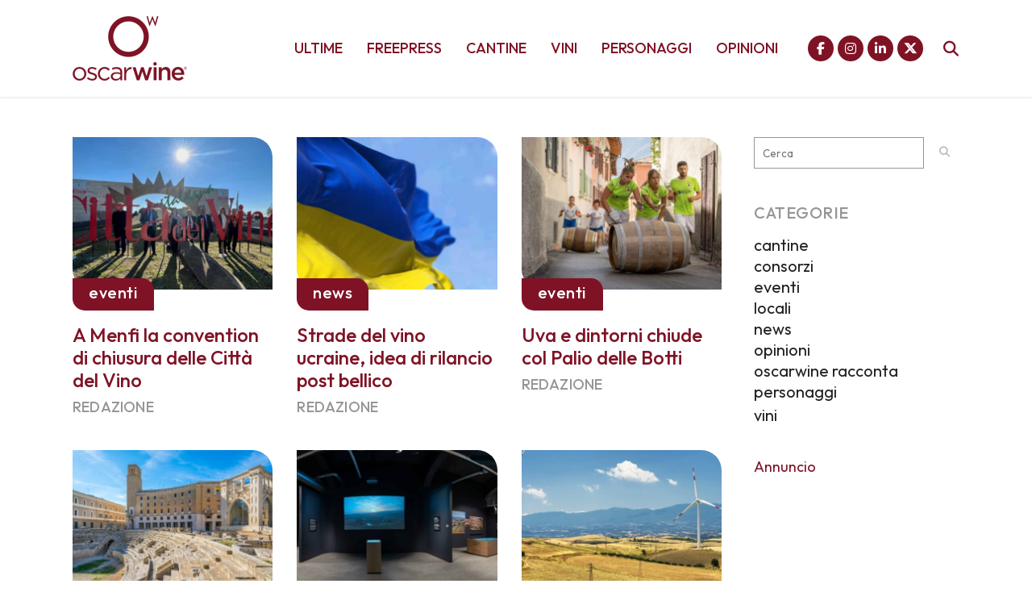

--- FILE ---
content_type: text/html; charset=UTF-8
request_url: https://www.oscarwine.it/tag/cittadelvino/
body_size: 28031
content:
<!DOCTYPE html>
<html lang="it-IT">
<head>
	<meta charset="UTF-8" />
	
				<meta name="viewport" content="width=device-width,initial-scale=1,user-scalable=no">
		
            
            
	<link rel="profile" href="https://gmpg.org/xfn/11" />
	<link rel="pingback" href="https://www.oscarwine.it/xmlrpc.php" />

	
<!-- Author Meta Tags by Molongui Authorship, visit: https://wordpress.org/plugins/molongui-authorship/ -->
<!-- /Molongui Authorship -->

<meta name='robots' content='index, follow, max-image-preview:large, max-snippet:-1, max-video-preview:-1' />

	<!-- This site is optimized with the Yoast SEO plugin v26.8 - https://yoast.com/product/yoast-seo-wordpress/ -->
	<title>cittadelvino Archivi &#183; oscarwine</title>
	<link rel="canonical" href="https://www.oscarwine.it/tag/cittadelvino/" />
	<meta property="og:locale" content="it_IT" />
	<meta property="og:type" content="article" />
	<meta property="og:title" content="cittadelvino Archivi &#183; oscarwine" />
	<meta property="og:url" content="https://www.oscarwine.it/tag/cittadelvino/" />
	<meta property="og:site_name" content="oscarwine" />
	<meta property="og:image" content="https://www.oscarwine.it/wp-content/uploads/2023/11/oscarwine_logo_2023_sito.png" />
	<meta property="og:image:width" content="1201" />
	<meta property="og:image:height" content="675" />
	<meta property="og:image:type" content="image/png" />
	<meta name="twitter:card" content="summary_large_image" />
	<meta name="twitter:site" content="@oscarwineagency" />
	<script type="application/ld+json" class="yoast-schema-graph">{"@context":"https://schema.org","@graph":[{"@type":"CollectionPage","@id":"https://www.oscarwine.it/tag/cittadelvino/","url":"https://www.oscarwine.it/tag/cittadelvino/","name":"cittadelvino Archivi &#183; oscarwine","isPartOf":{"@id":"https://www.oscarwine.it/#website"},"primaryImageOfPage":{"@id":"https://www.oscarwine.it/tag/cittadelvino/#primaryimage"},"image":{"@id":"https://www.oscarwine.it/tag/cittadelvino/#primaryimage"},"thumbnailUrl":"https://www.oscarwine.it/wp-content/uploads/2023/11/oscarwine_menfi_citta_del_vino_2023_01.jpg","breadcrumb":{"@id":"https://www.oscarwine.it/tag/cittadelvino/#breadcrumb"},"inLanguage":"it-IT"},{"@type":"ImageObject","inLanguage":"it-IT","@id":"https://www.oscarwine.it/tag/cittadelvino/#primaryimage","url":"https://www.oscarwine.it/wp-content/uploads/2023/11/oscarwine_menfi_citta_del_vino_2023_01.jpg","contentUrl":"https://www.oscarwine.it/wp-content/uploads/2023/11/oscarwine_menfi_citta_del_vino_2023_01.jpg","width":1600,"height":900},{"@type":"BreadcrumbList","@id":"https://www.oscarwine.it/tag/cittadelvino/#breadcrumb","itemListElement":[{"@type":"ListItem","position":1,"name":"Home","item":"https://www.oscarwine.it/"},{"@type":"ListItem","position":2,"name":"cittadelvino"}]},{"@type":"WebSite","@id":"https://www.oscarwine.it/#website","url":"https://www.oscarwine.it/","name":"oscarwine","description":"raccontiamo storie di vino","publisher":{"@id":"https://www.oscarwine.it/#organization"},"alternateName":"oscarwine","potentialAction":[{"@type":"SearchAction","target":{"@type":"EntryPoint","urlTemplate":"https://www.oscarwine.it/?s={search_term_string}"},"query-input":{"@type":"PropertyValueSpecification","valueRequired":true,"valueName":"search_term_string"}}],"inLanguage":"it-IT"},{"@type":"Organization","@id":"https://www.oscarwine.it/#organization","name":"oscarwine","alternateName":"oscarwine","url":"https://www.oscarwine.it/","logo":{"@type":"ImageObject","inLanguage":"it-IT","@id":"https://www.oscarwine.it/#/schema/logo/image/","url":"https://www.oscarwine.it/wp-content/uploads/2022/10/oscarwine_logo_icon_2020.png","contentUrl":"https://www.oscarwine.it/wp-content/uploads/2022/10/oscarwine_logo_icon_2020.png","width":512,"height":512,"caption":"oscarwine"},"image":{"@id":"https://www.oscarwine.it/#/schema/logo/image/"},"sameAs":["https://www.facebook.com/oscarwineagency","https://x.com/oscarwineagency","https://www.instagram.com/oscarwineagency/","https://www.linkedin.com/company/oscarwine/"]}]}</script>
	<!-- / Yoast SEO plugin. -->


<link rel='dns-prefetch' href='//kit.fontawesome.com' />
<link rel='dns-prefetch' href='//www.googletagmanager.com' />
<link rel='dns-prefetch' href='//fonts.googleapis.com' />
<link rel='dns-prefetch' href='//pagead2.googlesyndication.com' />
<link rel="alternate" type="application/rss+xml" title="oscarwine &raquo; Feed" href="https://www.oscarwine.it/feed/" />
<link rel="alternate" type="application/rss+xml" title="oscarwine &raquo; cittadelvino Feed del tag" href="https://www.oscarwine.it/tag/cittadelvino/feed/" />
<!-- www.oscarwine.it is managing ads with Advanced Ads 2.0.16 – https://wpadvancedads.com/ --><script id="oscar-ready">
			window.advanced_ads_ready=function(e,a){a=a||"complete";var d=function(e){return"interactive"===a?"loading"!==e:"complete"===e};d(document.readyState)?e():document.addEventListener("readystatechange",(function(a){d(a.target.readyState)&&e()}),{once:"interactive"===a})},window.advanced_ads_ready_queue=window.advanced_ads_ready_queue||[];		</script>
		<style id='wp-img-auto-sizes-contain-inline-css' type='text/css'>
img:is([sizes=auto i],[sizes^="auto," i]){contain-intrinsic-size:3000px 1500px}
/*# sourceURL=wp-img-auto-sizes-contain-inline-css */
</style>
<link rel='stylesheet' id='animate-css' href='https://www.oscarwine.it/wp-content/plugins/qi-blocks/assets/css/plugins/animate/animate.min.css?ver=4.1.1' type='text/css' media='all' />
<style id='wp-emoji-styles-inline-css' type='text/css'>

	img.wp-smiley, img.emoji {
		display: inline !important;
		border: none !important;
		box-shadow: none !important;
		height: 1em !important;
		width: 1em !important;
		margin: 0 0.07em !important;
		vertical-align: -0.1em !important;
		background: none !important;
		padding: 0 !important;
	}
/*# sourceURL=wp-emoji-styles-inline-css */
</style>
<style id='wp-block-library-inline-css' type='text/css'>
:root{--wp-block-synced-color:#7a00df;--wp-block-synced-color--rgb:122,0,223;--wp-bound-block-color:var(--wp-block-synced-color);--wp-editor-canvas-background:#ddd;--wp-admin-theme-color:#007cba;--wp-admin-theme-color--rgb:0,124,186;--wp-admin-theme-color-darker-10:#006ba1;--wp-admin-theme-color-darker-10--rgb:0,107,160.5;--wp-admin-theme-color-darker-20:#005a87;--wp-admin-theme-color-darker-20--rgb:0,90,135;--wp-admin-border-width-focus:2px}@media (min-resolution:192dpi){:root{--wp-admin-border-width-focus:1.5px}}.wp-element-button{cursor:pointer}:root .has-very-light-gray-background-color{background-color:#eee}:root .has-very-dark-gray-background-color{background-color:#313131}:root .has-very-light-gray-color{color:#eee}:root .has-very-dark-gray-color{color:#313131}:root .has-vivid-green-cyan-to-vivid-cyan-blue-gradient-background{background:linear-gradient(135deg,#00d084,#0693e3)}:root .has-purple-crush-gradient-background{background:linear-gradient(135deg,#34e2e4,#4721fb 50%,#ab1dfe)}:root .has-hazy-dawn-gradient-background{background:linear-gradient(135deg,#faaca8,#dad0ec)}:root .has-subdued-olive-gradient-background{background:linear-gradient(135deg,#fafae1,#67a671)}:root .has-atomic-cream-gradient-background{background:linear-gradient(135deg,#fdd79a,#004a59)}:root .has-nightshade-gradient-background{background:linear-gradient(135deg,#330968,#31cdcf)}:root .has-midnight-gradient-background{background:linear-gradient(135deg,#020381,#2874fc)}:root{--wp--preset--font-size--normal:16px;--wp--preset--font-size--huge:42px}.has-regular-font-size{font-size:1em}.has-larger-font-size{font-size:2.625em}.has-normal-font-size{font-size:var(--wp--preset--font-size--normal)}.has-huge-font-size{font-size:var(--wp--preset--font-size--huge)}.has-text-align-center{text-align:center}.has-text-align-left{text-align:left}.has-text-align-right{text-align:right}.has-fit-text{white-space:nowrap!important}#end-resizable-editor-section{display:none}.aligncenter{clear:both}.items-justified-left{justify-content:flex-start}.items-justified-center{justify-content:center}.items-justified-right{justify-content:flex-end}.items-justified-space-between{justify-content:space-between}.screen-reader-text{border:0;clip-path:inset(50%);height:1px;margin:-1px;overflow:hidden;padding:0;position:absolute;width:1px;word-wrap:normal!important}.screen-reader-text:focus{background-color:#ddd;clip-path:none;color:#444;display:block;font-size:1em;height:auto;left:5px;line-height:normal;padding:15px 23px 14px;text-decoration:none;top:5px;width:auto;z-index:100000}html :where(.has-border-color){border-style:solid}html :where([style*=border-top-color]){border-top-style:solid}html :where([style*=border-right-color]){border-right-style:solid}html :where([style*=border-bottom-color]){border-bottom-style:solid}html :where([style*=border-left-color]){border-left-style:solid}html :where([style*=border-width]){border-style:solid}html :where([style*=border-top-width]){border-top-style:solid}html :where([style*=border-right-width]){border-right-style:solid}html :where([style*=border-bottom-width]){border-bottom-style:solid}html :where([style*=border-left-width]){border-left-style:solid}html :where(img[class*=wp-image-]){height:auto;max-width:100%}:where(figure){margin:0 0 1em}html :where(.is-position-sticky){--wp-admin--admin-bar--position-offset:var(--wp-admin--admin-bar--height,0px)}@media screen and (max-width:600px){html :where(.is-position-sticky){--wp-admin--admin-bar--position-offset:0px}}
/*# sourceURL=/wp-includes/css/dist/block-library/common.min.css */
</style>
<style id='classic-theme-styles-inline-css' type='text/css'>
/*! This file is auto-generated */
.wp-block-button__link{color:#fff;background-color:#32373c;border-radius:9999px;box-shadow:none;text-decoration:none;padding:calc(.667em + 2px) calc(1.333em + 2px);font-size:1.125em}.wp-block-file__button{background:#32373c;color:#fff;text-decoration:none}
/*# sourceURL=/wp-includes/css/classic-themes.min.css */
</style>
<style id='font-awesome-svg-styles-default-inline-css' type='text/css'>
.svg-inline--fa {
  display: inline-block;
  height: 1em;
  overflow: visible;
  vertical-align: -.125em;
}
/*# sourceURL=font-awesome-svg-styles-default-inline-css */
</style>
<link rel='stylesheet' id='font-awesome-svg-styles-css' href='https://www.oscarwine.it/wp-content/uploads/font-awesome/v6.7.2/css/svg-with-js.css' type='text/css' media='all' />
<style id='font-awesome-svg-styles-inline-css' type='text/css'>
   .wp-block-font-awesome-icon svg::before,
   .wp-rich-text-font-awesome-icon svg::before {content: unset;}
/*# sourceURL=font-awesome-svg-styles-inline-css */
</style>
<link rel='stylesheet' id='gn-frontend-gnfollow-style-css' href='https://www.oscarwine.it/wp-content/plugins/gn-publisher/assets/css/gn-frontend-gnfollow.min.css?ver=1.5.26' type='text/css' media='all' />
<link rel='stylesheet' id='qi-blocks-grid-css' href='https://www.oscarwine.it/wp-content/plugins/qi-blocks/assets/dist/grid.css?ver=1.4.7' type='text/css' media='all' />
<link rel='stylesheet' id='qi-blocks-main-css' href='https://www.oscarwine.it/wp-content/plugins/qi-blocks/assets/dist/main.css?ver=1.4.7' type='text/css' media='all' />
<link rel='stylesheet' id='qi-addons-for-elementor-grid-style-css' href='https://www.oscarwine.it/wp-content/plugins/qi-addons-for-elementor/assets/css/grid.min.css?ver=1.9.5' type='text/css' media='all' />
<link rel='stylesheet' id='qi-addons-for-elementor-helper-parts-style-css' href='https://www.oscarwine.it/wp-content/plugins/qi-addons-for-elementor/assets/css/helper-parts.min.css?ver=1.9.5' type='text/css' media='all' />
<link rel='stylesheet' id='qi-addons-for-elementor-style-css' href='https://www.oscarwine.it/wp-content/plugins/qi-addons-for-elementor/assets/css/main.min.css?ver=1.9.5' type='text/css' media='all' />
<link rel='stylesheet' id='mediaelement-css' href='https://www.oscarwine.it/wp-includes/js/mediaelement/mediaelementplayer-legacy.min.css?ver=4.2.17' type='text/css' media='all' />
<link rel='stylesheet' id='wp-mediaelement-css' href='https://www.oscarwine.it/wp-includes/js/mediaelement/wp-mediaelement.min.css?ver=6.9' type='text/css' media='all' />
<link rel='stylesheet' id='bridge-default-style-css' href='https://www.oscarwine.it/wp-content/themes/bridge/style.css?ver=6.9' type='text/css' media='all' />
<link rel='stylesheet' id='bridge-qode-font_awesome-css' href='https://www.oscarwine.it/wp-content/themes/bridge/css/font-awesome/css/font-awesome.min.css?ver=6.9' type='text/css' media='all' />
<link rel='stylesheet' id='bridge-qode-font_elegant-css' href='https://www.oscarwine.it/wp-content/themes/bridge/css/elegant-icons/style.min.css?ver=6.9' type='text/css' media='all' />
<link rel='stylesheet' id='bridge-qode-linea_icons-css' href='https://www.oscarwine.it/wp-content/themes/bridge/css/linea-icons/style.css?ver=6.9' type='text/css' media='all' />
<link rel='stylesheet' id='bridge-qode-dripicons-css' href='https://www.oscarwine.it/wp-content/themes/bridge/css/dripicons/dripicons.css?ver=6.9' type='text/css' media='all' />
<link rel='stylesheet' id='bridge-qode-kiko-css' href='https://www.oscarwine.it/wp-content/themes/bridge/css/kiko/kiko-all.css?ver=6.9' type='text/css' media='all' />
<link rel='stylesheet' id='bridge-qode-font_awesome_5-css' href='https://www.oscarwine.it/wp-content/themes/bridge/css/font-awesome-5/css/font-awesome-5.min.css?ver=6.9' type='text/css' media='all' />
<link rel='stylesheet' id='bridge-stylesheet-css' href='https://www.oscarwine.it/wp-content/themes/bridge/css/stylesheet.min.css?ver=6.9' type='text/css' media='all' />
<style id='bridge-stylesheet-inline-css' type='text/css'>
   .archive.disabled_footer_top .footer_top_holder, .archive.disabled_footer_bottom .footer_bottom_holder { display: none;}


/*# sourceURL=bridge-stylesheet-inline-css */
</style>
<link rel='stylesheet' id='bridge-print-css' href='https://www.oscarwine.it/wp-content/themes/bridge/css/print.css?ver=6.9' type='text/css' media='all' />
<link rel='stylesheet' id='qode_news_style-css' href='https://www.oscarwine.it/wp-content/plugins/qode-news/assets/css/news-map.min.css?ver=6.9' type='text/css' media='all' />
<link rel='stylesheet' id='bridge-responsive-css' href='https://www.oscarwine.it/wp-content/themes/bridge/css/responsive.min.css?ver=6.9' type='text/css' media='all' />
<link rel='stylesheet' id='qode_news_responsive_style-css' href='https://www.oscarwine.it/wp-content/plugins/qode-news/assets/css/news-map-responsive.min.css?ver=6.9' type='text/css' media='all' />
<link rel='stylesheet' id='bridge-style-dynamic-css' href='https://www.oscarwine.it/wp-content/themes/bridge/css/style_dynamic.css?ver=1753476154' type='text/css' media='all' />
<link rel='stylesheet' id='bridge-style-dynamic-responsive-css' href='https://www.oscarwine.it/wp-content/themes/bridge/css/style_dynamic_responsive.css?ver=1753476154' type='text/css' media='all' />
<style id='bridge-style-dynamic-responsive-inline-css' type='text/css'>
.footer_top h5 {
    margin: 0 0 29px;
}

.footer_top .widget.widget_nav_menu li{
float: left;
padding-right: 21%;
font-size: 16px;
}

.footer_top .widget.widget_nav_menu ul li:nth-child(2n+1){
clear: both
}

.page_not_found {
    margin: 0px 18% 83px;
}
.page_not_found h2 {
    margin: 0px 0 20px;
}

ul.qode_twitter_widget {
    color: #fff;
}
ul.qode_twitter_widget .h5 {
    color: #fff;
}


.testimonials_c_holder .testimonial_content_inner {
    background: transparent;
    padding: 20px 20px;
}
.testimonials_c_holder .testimonial_content_inner .testimonial_image_holder {
    margin-bottom: 22px;
}
.testimonials_c_holder .testimonial_content_inner .testimonial_author {
    margin-top: 29px;
}
.testimonials_c_holder .flex-control-nav {
    margin-top: 21px;
}

header div.wpcf7 .ajax-loader{
display: none;
}

.side_menu_button>a.search_button{
position: relative;
top: -6px;
}

nav.main_menu.left{
padding-left: 18px;
}

.header-widget.widget_nav_menu{
  padding: 0;
}

.header_top .header-widget p{
padding-left: 0;
}

.header-widget.widget_nav_menu ul.menu li a{
padding-left: 17px;
position: relative;
}

.header-widget.widget_nav_menu ul.menu li a:before{
content: '';
position: absolute;
right: -9px;
top: 10px;
width: 1px;
height: 12px;
background-color: #000;
}

.header-widget.widget_nav_menu ul.menu li:last-child a:before{
display: none;
}

@media only screen and (max-width: 1440px){
nav.main_menu > ul > li > a{
padding: 0 15px;
}

header .wpcf7-form{
max-width: 70%;
display: inline-block;
}

.header_bottom_right_widget_holder{
text-align: right;
}
}

@media only screen and (max-width: 1199px){
header .wpcf7-form{
display: none;
}
}

.subtitle{
margin: 16px 0 0;
max-width: 50%;
margin: 21px auto;
}

footer .widget.widget_categories ul li{
margin: 0 0 18px;
}

.qode-banner .qode-banner-content{
background-color: transparent;
}

.qode-banner:hover .qode-banner-content{
opacity: 1;
}

.qode-banner .qode-banner-content .qode-banner-text-holder{
text-align: left;
}

.qode-banner .qode-banner-content h6{
font-family: 'Work Sans', sans-serif;
font-size: 11px;
text-transform: uppercase;
color: #000 !important;
font-weight: 600;
margin: 19px 0 0;
}

.qode-banner .qode-banner-content{
padding: 62px 70px;
}

.elementor-widget-wp-widget-qode_twitter_widget h5{
color: #fff;
margin: 0 0 40px;
}

ul.qode_twitter_widget li{
list-style-type: none;
margin: 0 0 40px;
}

ul.qode_twitter_widget ul li:last-child{
margin: 0;
}

ul.qode_twitter_widget li a{
color: #f3e240;
}

ul.qode_twitter_widget li a:hover{
color: #f23801;
}

ul.qode_twitter_widget .qode_tweet_text{
font-family: "Merriweather";
font-size: 15px;
line-height: 28px;
}

.qode-instagram-feed li{
margin: 0 !important;
padding: 0 !important
}

.q_social_icon_holder:hover .simple_social{
color: #00c5f6 !important;
}

.qode-news-single-news-template article .qode-post-text, .qode-news-reactions-holder, .qode-news-single-news-template .qode-blog-single-navigation, .qode-news-single-news-template .qode-comment-holder{
padding-left: 0;
}

.qode-news-single-news-template article .qode-tags-holder, .qode-news-single-news-template article .qode-post-info-bottom, .qode-news-reactions{
border-bottom-style: dotted;
}


.qode-news-single-news-template article .qode-post-info-after-title a, .qode-news-single-news-template article .qode-post-info-after-title span, .qode-news-single-news-template article .qode-post-info-after-title>div a{
font-family: 'Poppins', sans-serif;
font-size: 12px;
color: #959595;
letter-spacing: 0.1em;
}

.qode-news-single-news-template article .qode-tags-holder .qode-tags-title{
font-size: 16px;
}

.qode-news-reactions .qode-news-reaction-term .qode-rt-content{
margin-top: 5px;
}

.qode-news-reactions .qode-news-reaction-term .qode-rt-content .qode-rt-name{
font-family: 'Poppins', sans-serif;
font-weight: 500;
color: #222222;
}

.qode-news-reactions .qode-news-reaction-term:hover .qode-rt-content .qode-rt-name{
color: rgba(242,56,1,1)
}

.qode-news-reactions .qode-news-reaction-term .qode-rt-content .qode-rt-value{
font-family: 'Work Sans', sans-serif;
color: #b5b5b5;
font-size: 12px;
}

.qode-news-single-news-template .qode-blog-single-navigation .qode-blog-single-next, .qode-news-single-news-template .qode-blog-single-navigation .qode-blog-single-prev{
padding: 0;
background-color: transparent;
}

.qode-news-single-news-template .qode-blog-single-navigation .qode-blog-single-next .qode-blog-single-nav-label, .qode-news-single-news-template .qode-blog-single-navigation .qode-blog-single-prev .qode-blog-single-nav-label{
color: #000;
font-size: 15px;
letter-spacing: -0.02em;
    font-weight: 400;
}

.qode-news-single-news-template .qode-blog-single-navigation .qode-blog-single-next .qode-blog-single-nav-mark, .qode-news-single-news-template .qode-blog-single-navigation .qode-blog-single-prev .qode-blog-single-nav-mark{
color: #000;
font-size: 28px;
}

.qode-news-single-news-template .qode-blog-single-navigation .qode-blog-single-prev .qode-blog-single-nav-mark, .qode-news-single-news-template .qode-blog-single-navigation .qode-blog-single-next .qode-blog-single-nav-mark{
margin: 0;
}

.qode-news-single-news-template .qode-blog-single-navigation .qode-blog-single-next:hover, .qode-news-single-news-template .qode-blog-single-navigation .qode-blog-single-prev:hover{
background-color: transparent;
color: #000;
}

.qode-news-single-news-template .qode-blog-single-navigation .qode-blog-single-prev{
margin-left: -8px;
}

.qode-news-single-news-template .qode-blog-single-navigation .qode-blog-single-next{
margin-right: -8px;
}

aside .widget.posts_holder ul li:not(:last-child){
margin: 0 0 31px;
}


.qode-post-carousel1 .qode-ni-content{
text-align: left;
}

.qode-news-holder .qode-post-info-category a{
margin-left: 0;
font-family: 'Poppins', sans-serif;
text-transform: lowercase;
color: #000;
font-size: 12px;
letter-spacing: 0.2em;
font-weight: 500
}

.qode-news-holder .qode-post-info-category a span{
padding: 0 15px;
line-height: 28px;
}

.qode-layout1-item .qode-post-title{
margin-bottom: 11px;
}

.qode-layout1-item .qode-post-info-date{
font-family: 'Poppins', sans-serif;
font-size: 12px;
color: #959595;
letter-spacing: 0.1em;
}


.qode-news-holder .qode-post-info-date a{
font-family: 'Poppins', sans-serif;
font-size: 12px;
color: #959595;
letter-spacing: 0.1em;
}

.qode-news-holder .qode-post-info-category a{
font-family: 'Poppins', sans-serif;
text-transform: lowercase;
color: #000;
font-size: 12px;
letter-spacing: 0.2em;
font-weight: 500
}

.qode-news-holder .qode-post-info-category a span{
padding: 0 15px;
line-height: 28px;
}


.elementor-widget.elementor-widget-sidebar .widget .qode-layout2-item .qode-post-title, .elementor-widget.elementor-widget-sidebar .widget .qode-layout2-item .qode-post-title a{
font-size: 16px;
line-height: 21px;
margin-bottom: 0;
}

.elementor-widget.elementor-widget-sidebar .widget .qode-layout2-item .qode-post-info-date a, .elementor-widget.elementor-widget-sidebar .widget .qode-layout1-item .qode-post-info-date a{
font-family: 'Poppins', sans-serif;
font-size: 12px;
color: #959595;
letter-spacing: 0.1em;
}

.elementor-widget.elementor-widget-sidebar .widget .qode-news-list-inner-holder .qode-layout2-item{
padding: 28px 0;
border-bottom: 1px dotted #909090
}

.elementor-widget.elementor-widget-sidebar .widget.qode-news-widget.qode-news-layout2-widget {
margin: 0 0 28px;
}

.elementor-widget.elementor-widget-sidebar .widget .qode-news-list-inner-holder .qode-layout1-item{
padding: 31px 0;
border-bottom: 1px dotted #909090;
position: relative;
}

.elementor-widget.elementor-widget-sidebar .widget .qode-news-list-inner-holder .qode-layout1-item:last-child{
border: none;
}

.elementor-widget.elementor-widget-sidebar .widget.qode-news-widget.qode-news-layout1-widget {
margin: 0 0 0px;
}

.qode-show-numbers .qode-layout1-item:after{
top: 50%;
transform: translateY(-50%);
color: #f7cbe5;
}

.elementor-widget.elementor-widget-sidebar .widget .qode-layout1-item .qode-post-title, .elementor-widget.elementor-widget-sidebar .widget .qode-layout1-item .qode-post-title a{
font-size: 18px;
line-height: 24px;
}

.elementor-widget.elementor-widget-sidebar .widget .qode-layout1-item .qode-post-info-date{
margin: 0;
}

.elementor-widget.elementor-widget-sidebar .widget.widget_recent_entries{
text-align: center;
}

.elementor-widget.elementor-widget-sidebar .widget.widget_recent_entries ul li:not(:last-child){
text-align: center;
margin: 0 0 31px;
}

.drop_down .wide.wide_background .second .inner ul{
    width: 1400px !important;
}

@media only screen and (max-width: 1440px){
    .drop_down .wide.wide_background .second .inner ul{
        width: 1100px !important;
    }
}


@media only screen and (max-width: 1200px){
    .drop_down .wide.wide_background .second .inner ul{
        width: 950px !important;
    }
}

header .qode-news-holder.qode-news-columns-4 .qode-news-item{
    width: 25%;
}

.drop_down .wide.wide_background .second .inner ul li{
    width: 100%;
}

.qode-post-excerpt-holder {
    font-family: 'Merriweather', sans-serif;
}



.drop_down .second .inner .qode-layout1-item .qode-post-info-category a{
font-family: 'Poppins', sans-serif;
text-transform: lowercase;
color: #000;
font-size: 12px;
letter-spacing: 0.2em;
font-weight: 500;
margin-left: 0;
}

.drop_down .second .inner .qode-layout1-item .qode-post-info-category a span{
padding: 0 15px;
line-height: 28px;
}

.drop_down .second .inner .qode-layout1-item .qode-post-info-date a{
font-family: 'Poppins', sans-serif;
font-size: 12px;
color: #959595;
letter-spacing: 0.1em;
}

.drop_down .second .inner .qode-layout1-item .qode-post-title{
padding: 0 0 5px;
}

.drop_down .second .inner .qode-layout1-item .qode-post-title a{
font-size: 16px;
line-height: 21px;
margin-bottom: 0;
color: #000;
text-transform: none;
font-weight: 400;
}

.archive .qode-layout1-item {
text-align: left;
}


.qode-layout-number .qode-layout1-item .qode-post-title{
margin-top: 23px;
padding-right: 35px;
}

.qode-layout-number .qode-layout1-item .qode-post-title a{
font-size: 22px !important;
line-height: 28px !important;
}

.elementor-widget.elementor-widget-sidebar .widget .qode-layout-number .qode-news-list-inner-holder .qode-layout1-item{
padding: 0;
border: none;
}

.qode-layout-number.qode-show-numbers .qode-layout1-item:after{
bottom: -8px;
top: initial;
transform: none;
left: 0;
}
.archive .qode-layout1-item .qode-post-title,
.archive .qode-layout1-item .qode-post-title a {
font-size: 22px;
line-height: 28px;
font-weight: 400;
letter-spacing: 0px;
text-transform: none;
}

.category-latest-news .qode-news-holder.qode-layout1,
.author .qode-news-holder.qode-layout1 {
padding-bottom: 115px;
}



.qode-slider1-item .qode-ni-title-holder .qode-post-title a{
    background-color: transparent;
    color: #f23801;
    padding-left: 0;
}


.qode-comment-form #respond [type=text],
.qode-comment-form #respond [type=email],
.qode-comment-form #respond textarea {
margin: 0 0 13px;
padding-left: 20px;
border: 1px solid #dedede;
font-size: 12px;
letter-spacing: -0.02em;
font-family: 'Merriweather', sans-serif;
color: #000;
}

.qode-comment-form #respond textarea {
height: 216px;
padding-top: 18px;
}

.qode-comment-form #respond [type=text]::placeholder,
.qode-comment-form #respond [type=email]::placeholder,
.qode-comment-form #respond textarea::placeholder {
color: #000;
}

.qode-comment-form .three_columns>.column1>.column_inner {
padding: 0 8px 0 0;
}

.qode-comment-form .three_columns>.column2>.column_inner {
padding: 0 5px 0 5px;
}

.qode-comment-form .three_columns>.column3>.column_inner {
padding: 0 0 0 8px;
}

.comment-form-cookies-consent {
padding-bottom: 14px;
}

.qode-news-single-news-template .qode-comment-form .comment-reply-title {
margin: 0 0 18px;
font-size: 22px;
line-height: 36px;
}

.widget.qode-news-widget.qode-news-layout1-widget{
    text-align: center;
}

.widget .qode-news-holder .qode-post-info-category a{
    margin: 0 0 -8px;
    top: 0;
}

aside.sidebar .widget .qode-news-holder .qode-post-info-category a span, .elementor-widget-sidebar .widget .qode-news-holder .qode-post-info-category a span{
    font-family: 'Poppins', sans-serif;
    text-transform: lowercase;
    color: #00c5f6;
    font-size: 12px;
    letter-spacing: 0.2em;
    font-weight: 500;
    background-color: transparent !important
}

.elementor-widget.elementor-widget-sidebar .widget .qode-sidebar-no-border  .qode-news-list-inner-holder .qode-layout1-item{
    border: none;
}


.qode-slider1-owl .owl-dots .owl-dot{
    padding: 16px;
    box-sizing: border-box;
}

.qode-slider1-owl .owl-dots .owl-dot:nth-child(4n+1){
    background-color: #f7cbe5;
}

.qode-slider1-owl .owl-dots .owl-dot:nth-child(4n+2){
    background-color: #f3e240;
}

.qode-slider1-owl .owl-dots .owl-dot:nth-child(4n+3){
    background-color: #20c4f4;
}

.qode-slider1-owl .owl-dots .owl-dot:nth-child(4n){
    background-color: #f15b4e;
}

.qode-slider1-owl .owl-dots .owl-dot .qode-slider1-pag-title{
    color: #000;
    font-size: 18px;
    line-height: 24px;
    margin-top: 3px;
    margin-bottom: 6px;
}

.qode-slider1-owl .owl-dots .owl-dot .qode-slider1-pag-date{
    color: #000;
    font-size: 12px;
    letter-spacing: 0.1em;
}

.qode-slider1-owl .owl-dots .owl-dot .qode-slider1-pag-date i{
    top: -1px;
}

.qode-slider1-owl .owl-dots .owl-dot .qode-slider1-pag-info-holder{
    padding-left: 102px
}

.qode-slider1-owl .owl-dots{
    height: 77%;
    margin: 2px 0 0;
}

.qode-slider1-item .qode-ni-content .qode-ni-content-table{
width: 46%;
}

.qode-slider1-item.qode-slider-size-landscape{
padding-top: 48.3% !important;
}

.qode-slider1-item .qode-news-item-image-holder:after{
    background-color: transparent;
}

.qode-slider1-item .qode-post-excerpt-holder{
    color: #222;
}

.qode-slider1-item .qode-blog-share a{
    color: #222;
}

.qode-news-holder .qode-post-info-date a i{
display: none;
}


.qode-layout1-item .qode-ni-content{
padding-right: 35px;
}

aside.sidebar .qode-layout1-item .qode-ni-content, .elementor-widget-sidebar .qode-layout1-item .qode-ni-content{
padding: 0;
}

.elementor-widget.elementor-widget-sidebar .widget .qode-news-list-inner-holder .qode-layout2-item:first-child{
border-top: 1px dotted #909090;
}

.elementor-widget.elementor-widget-sidebar .widget .qode-sidebar-no-border .qode-news-list-inner-holder .qode-layout1-item{
border-bottom: 1px dotted #909090;
}

.elementor-widget.elementor-widget-sidebar .widget .qode-sidebar-no-border, aside.sidebar .widget.qode-news-widget .qode-news-holder{
overflow: hidden;
}

.elementor-widget.elementor-widget-sidebar .widget .qode-sidebar-no-border .qode-news-list-inner-holder .qode-layout1-item:first-child, aside.sidebar .widget .qode-sidebar-no-border .qode-news-list-inner-holder .qode-layout1-item:first-child{
border-top: 1px dotted #909090;
margin-top: 20px;
}

.wpb_widgetised_column .qode-news-layout1-widget>h5, aside.sidebar .qode-news-layout1-widget>h5{
border-bottom: none;
}

aside.sidebar .widget .qode-sidebar-no-border .qode-news-list-inner-holder .qode-layout1-item:last-child{
border-bottom: 1px dotted #909090;
margin: 0 0 0px;
}

aside.sidebar .widget .qode-news-holder.qode-nl-normal-space .qode-news-list-inner-holder{
margin-bottom: 0;
}.elementor-widget.elementor-widget-sidebar .widget .qode-news-list-inner-holder .qode-layout2-item:first-child{
border-top: 1px dotted #909090;
}

.elementor-widget.elementor-widget-sidebar .widget .qode-sidebar-no-border .qode-news-list-inner-holder .qode-layout1-item{
border-bottom: 1px dotted #909090;
}

.elementor-widget.elementor-widget-sidebar .widget .qode-sidebar-no-border, aside.sidebar .widget.qode-news-widget .qode-news-holder{
overflow: hidden;
}

.elementor-widget.elementor-widget-sidebar .widget .qode-sidebar-no-border .qode-news-list-inner-holder .qode-layout1-item:first-child, aside.sidebar .widget .qode-sidebar-no-border .qode-news-list-inner-holder .qode-layout1-item:first-child{
border-top: 1px dotted #909090;
margin-top: 20px;
}

.wpb_widgetised_column .qode-news-layout1-widget>h5, aside.sidebar .qode-news-layout1-widget>h5{
border-bottom: none;
}

aside.sidebar .widget .qode-sidebar-no-border .qode-news-list-inner-holder .qode-layout1-item:last-child{
border-bottom: 1px dotted #909090;
margin: 0 0 0px;
}

aside.sidebar .widget .qode-news-holder.qode-nl-normal-space .qode-news-list-inner-holder{
margin-bottom: 0;
}

.qode-dotted-separator {
border-bottom: 1px dotted #909090;
margin-top: 20px;
margin-bottom: -15px;
}



.elementor-widget-sidebar .widget.qode-news-widget.qode-news-layout1-widget{
text-align: left;
}

.widget.qode-news-widget.qode-news-layout1-widget ~ .widget.qode-news-widget.qode-news-layout1-widget {
text-align: center;
}

.qode-layout1.qode-sidebar-no-border .qode-post-title{
padding: 0px 40px;
}

.elementor-widget.elementor-widget-sidebar .widget .qode-news-list-inner-holder .qode-layout1-item:first-child{
    border-top: 1px dotted #909090;
}

.qode-slider1-owl .owl-dots .owl-dot .qode-slider1-pag-date i{
    display: none;
}

@media only screen and (min-width: 1024px) and (max-width: 1440px){
.qode-slider1-item .qode-ni-title-holder .qode-post-title{
font-size: 70px;
line-height: 75px;
}
}

@media only screen and (max-width: 1024px){
.qode-slider1 .qode-slider1-owl .owl-dots .qode-slider1-pag-thumb{
display: block;
}
}

@media only screen and (max-width: 768px){
.qode-slider1 .qode-slider1-owl .owl-dots .qode-slider1-pag-thumb{
display: none;
}

.qode-slider1-owl .owl-dots .owl-dot .qode-slider1-pag-info-holder{
padding-left: 0;
}
}

@media only screen and (max-width: 480px){
.qode-slider1-item .qode-ni-content .qode-ni-content-table{
width: 100%;
}
}


.qode-news-single-news-template article .qode-post-title{
font-size: 40px;
margin: 0 0 0px;
}

.qode-news-single-news-template article .qode-post-info-after-title{
margin-bottom: 20px;
}

.qode-news-single-news-template .qode-comment-holder .qode-comments-title h4{
font-size: 22px;
line-height: 36px;
}

.qode-news-single-news-template .qode-comment-holder .qode-comments-title h4{
font-size: 22px;
line-height: 36px;
}

.qode-news-single-news-template .qode-comment-holder .qode-comment-text .qode-comment-date{
font-family: 'Poppins', sans-serif;
font-size: 12px;
}

.qode-news-single-news-template .qode-comment-holder .qode-comment-text .qode-comment-name{
font-size: 16px;
line-height: 26px;
}

.qode-news-single-news-template .qode-comment-form .qode-comment-form-inner {
    padding: 19px 0 106px;
}

aside.sidebar .widget .qode-layout2-item .qode-post-info-date a, aside.sidebar .widget .qode-layout1-item .qode-post-info-date a {
    font-family: 'Poppins', sans-serif;
    font-size: 12px;
    color: #959595;
    letter-spacing: 0.1em;
}

aside.sidebar .widget .qode-layout1-item .qode-post-title, aside.sidebar .widget .qode-layout1-item .qode-post-title a {
    font-size: 18px;
    line-height: 24px;
}

.qode-news-columns-1:not(.qode-left-alignment) .qode-layout1-item .qode-ni-content{
padding: 0 35px;
}

@media only screen and (max-width: 480px){
.qode-instagram-feed.qode-col-8 li{
width: 100%
}
}


.qode-layout-number.qode-news-holder.qode-nl-normal-space .qode-news-item{
padding-left: 15px !important;
padding-right: 15px !important;
}

.qode-layout-number.qode-show-numbers .qode-layout1-item:after{
left: 15px;
}

@media only screen and (max-width: 1024px){
.qode-layout-number.qode-news-holder.qode-nl-normal-space .qode-news-item{
margin-bottom: 30px !important;
}
}

@media only screen and (max-width: 768px){
.subtitle{
max-width: 100%;
}
}

@media only screen and (max-width: 480px){
.subtitle{
display: none;
}
}

@media only screen and (max-width: 768px){
.wpcf7-form .two_columns_form_without_space .column_left{
display: block;
width: 100%;
}

.wpcf7-form .two_columns_form_without_space .column_right{
display: block;
width: 100%;
margin: 10px 0 0
}
}
/*# sourceURL=bridge-style-dynamic-responsive-inline-css */
</style>
<link rel='stylesheet' id='bridge-style-handle-google-fonts-css' href='https://fonts.googleapis.com/css?family=Raleway%3A100%2C200%2C300%2C400%2C500%2C600%2C700%2C800%2C900%2C100italic%2C300italic%2C400italic%2C700italic%7COswald%3A100%2C200%2C300%2C400%2C500%2C600%2C700%2C800%2C900%2C100italic%2C300italic%2C400italic%2C700italic%7COutfit%3A100%2C200%2C300%2C400%2C500%2C600%2C700%2C800%2C900%2C100italic%2C300italic%2C400italic%2C700italic%7CRed+Hat+Display%3A100%2C200%2C300%2C400%2C500%2C600%2C700%2C800%2C900%2C100italic%2C300italic%2C400italic%2C700italic%7CMerriweather%3A100%2C200%2C300%2C400%2C500%2C600%2C700%2C800%2C900%2C100italic%2C300italic%2C400italic%2C700italic%7CPoppins%3A100%2C200%2C300%2C400%2C500%2C600%2C700%2C800%2C900%2C100italic%2C300italic%2C400italic%2C700italic%7CCabin%3A100%2C200%2C300%2C400%2C500%2C600%2C700%2C800%2C900%2C100italic%2C300italic%2C400italic%2C700italic&#038;subset=latin%2Clatin-ext&#038;ver=1.0.0' type='text/css' media='all' />
<link rel='stylesheet' id='bridge-core-dashboard-style-css' href='https://www.oscarwine.it/wp-content/plugins/bridge-core/modules/core-dashboard/assets/css/core-dashboard.min.css?ver=6.9' type='text/css' media='all' />
<link rel='stylesheet' id='swiper-css' href='https://www.oscarwine.it/wp-content/plugins/qi-addons-for-elementor/assets/plugins/swiper/8.4.5/swiper.min.css?ver=8.4.5' type='text/css' media='all' />
<link rel='stylesheet' id='bridge-childstyle-css' href='https://www.oscarwine.it/wp-content/themes/bridge-child/style.css?ver=6.9' type='text/css' media='all' />
<script type="text/javascript" id="real3d-flipbook-global-js-extra">
/* <![CDATA[ */
var flipbookOptions_global = {"pages":[],"pdfUrl":"","printPdfUrl":"","tableOfContent":[],"id":"","bookId":"","date":"","lightboxThumbnailUrl":"","mode":"fullscreen","viewMode":"webgl","pageTextureSize":"2048","pageTextureSizeSmall":"1500","pageTextureSizeMobile":"","pageTextureSizeMobileSmall":"1024","minPixelRatio":"1","pdfTextLayer":"true","zoomMin":"0.9","zoomStep":"2","zoomSize":"","zoomReset":"false","doubleClickZoom":"true","pageDrag":"true","singlePageMode":"false","pageFlipDuration":"1","sound":"true","startPage":"1","pageNumberOffset":"0","deeplinking":{"enabled":"false","prefix":""},"responsiveView":"true","responsiveViewTreshold":"768","responsiveViewRatio":"1","cover":"true","backCover":"true","scaleCover":"false","pageCaptions":"false","height":"400","responsiveHeight":"true","containerRatio":"","thumbnailsOnStart":"false","contentOnStart":"false","searchOnStart":"","searchResultsThumbs":"false","tableOfContentCloseOnClick":"true","thumbsCloseOnClick":"true","autoplayOnStart":"false","autoplayInterval":"3000","autoplayLoop":"true","autoplayStartPage":"1","rightToLeft":"false","pageWidth":"","pageHeight":"","thumbSize":"130","logoImg":"","logoUrl":"","logoUrlTarget":"","logoCSS":"position:absolute;left:0;top:0;","menuSelector":"","zIndex":"auto","preloaderText":"","googleAnalyticsTrackingCode":"","pdfBrowserViewerIfIE":"false","modeMobile":"","viewModeMobile":"","aspectMobile":"","aspectRatioMobile":"0.71","singlePageModeIfMobile":"false","logoHideOnMobile":"false","mobile":{"thumbnailsOnStart":"false","contentOnStart":"false","pagesInMemory":"6","bitmapResizeHeight":"","bitmapResizeQuality":"","currentPage":{"enabled":"false"},"pdfUrl":""},"lightboxCssClass":"","lightboxLink":"","lightboxLinkNewWindow":"true","lightboxBackground":"rgb(81, 85, 88)","lightboxBackgroundPattern":"","lightboxBackgroundImage":"https://www.oscarwine.it/wp-content/uploads/2025/04/schermata_blocco.jpg","lightboxContainerCSS":"display:inline-block;padding:10px;","lightboxThumbnailHeight":"300","lightboxThumbnailUrlCSS":"display:block;","lightboxThumbnailInfo":"false","lightboxThumbnailInfoText":"","lightboxThumbnailInfoCSS":"top: 0;  width: 100%; height: 100%; font-size: 16px; color: #000; background: rgba(255,255,255,.8);","showTitle":"true","showDate":"false","hideThumbnail":"false","lightboxText":"","lightboxTextCSS":"display:block;","lightboxTextPosition":"top","lightBoxOpened":"false","lightBoxFullscreen":"false","lightboxStartPage":"","lightboxMarginV":"0","lightboxMarginH":"0","lights":"true","lightPositionX":"0","lightPositionY":"150","lightPositionZ":"1400","lightIntensity":"0.6","shadows":"true","shadowMapSize":"2048","shadowOpacity":"0.2","shadowDistance":"15","pageHardness":"2","coverHardness":"2","pageRoughness":"1","pageMetalness":"0","pageSegmentsW":"6","pageSegmentsH":"1","pagesInMemory":"36","bitmapResizeHeight":"","bitmapResizeQuality":"","pageMiddleShadowSize":"4","pageMiddleShadowColorL":"#7F7F7F","pageMiddleShadowColorR":"#AAAAAA","antialias":"false","pan":"0","tilt":"0","rotateCameraOnMouseDrag":"true","panMax":"20","panMin":"-20","tiltMax":"0","tiltMin":"0","currentPage":{"enabled":"true","title":"pagina corrente","hAlign":"left","vAlign":"top"},"btnAutoplay":{"enabled":"true","title":"autoplay"},"btnNext":{"enabled":"true","title":"pagina successiva"},"btnLast":{"enabled":"false","title":"ultima pagina"},"btnPrev":{"enabled":"true","title":"pagina precedente"},"btnFirst":{"enabled":"false","title":"copertina"},"btnZoomIn":{"enabled":"true","title":"zoom in"},"btnZoomOut":{"enabled":"true","title":"zoom out"},"btnToc":{"enabled":"true","title":"in questo numero"},"btnThumbs":{"enabled":"true","title":"pagine"},"btnShare":{"enabled":"true","title":"condividi"},"btnNotes":{"enabled":"false","title":"Notes"},"btnDownloadPages":{"enabled":"false","url":"","title":"scarica pagine"},"btnDownloadPdf":{"enabled":"true","url":"","title":"scarica PDF","forceDownload":"true","openInNewWindow":"true"},"btnSound":{"enabled":"true","title":"suono"},"btnExpand":{"enabled":"true","title":"fullscreen"},"btnSingle":{"enabled":"true","title":"pagina singola"},"btnSearch":{"enabled":"false","title":"cerca"},"search":{"enabled":"false","title":"cerca"},"btnBookmark":{"enabled":"false","title":"segnalibri"},"btnPrint":{"enabled":"true","title":"stampa"},"btnTools":{"enabled":"true","title":"strumenti"},"btnClose":{"enabled":"true","title":"chiudi"},"whatsapp":{"enabled":"true"},"twitter":{"enabled":"true"},"facebook":{"enabled":"true"},"pinterest":{"enabled":"false"},"email":{"enabled":"true"},"linkedin":{"enabled":"true"},"digg":{"enabled":"false"},"reddit":{"enabled":"false"},"shareUrl":"","shareTitle":"","shareImage":"","layout":"1","icons":"FontAwesome","skin":"light","useFontAwesome5":"true","sideNavigationButtons":"true","menuNavigationButtons":"false","backgroundColor":"rgb(81, 85, 88)","backgroundPattern":"","backgroundImage":"","backgroundTransparent":"false","menuBackground":"","menuShadow":"","menuMargin":"0","menuPadding":"0","menuOverBook":"false","menuFloating":"false","menuTransparent":"false","menu2Background":"","menu2Shadow":"","menu2Margin":"0","menu2Padding":"0","menu2OverBook":"true","menu2Floating":"false","menu2Transparent":"true","skinColor":"","skinBackground":"","hideMenu":"false","menuAlignHorizontal":"center","btnColor":"","btnColorHover":"","btnBackground":"none","btnRadius":"0","btnMargin":"0","btnSize":"18","btnPaddingV":"10","btnPaddingH":"10","btnShadow":"","btnTextShadow":"","btnBorder":"","arrowColor":"#fff","arrowColorHover":"#fff","arrowBackground":"rgba(0,0,0,0)","arrowBackgroundHover":"rgba(0, 0, 0, .15)","arrowRadius":"4","arrowMargin":"4","arrowSize":"40","arrowPadding":"10","arrowTextShadow":"0px 0px 1px rgba(0, 0, 0, 1)","arrowBorder":"","closeBtnColorHover":"#FFF","closeBtnBackground":"rgba(0,0,0,.4)","closeBtnRadius":"0","closeBtnMargin":"0","closeBtnSize":"20","closeBtnPadding":"5","closeBtnTextShadow":"","closeBtnBorder":"","floatingBtnColor":"","floatingBtnColorHover":"","floatingBtnBackground":"","floatingBtnBackgroundHover":"","floatingBtnRadius":"","floatingBtnMargin":"","floatingBtnSize":"","floatingBtnPadding":"","floatingBtnShadow":"","floatingBtnTextShadow":"","floatingBtnBorder":"","currentPageMarginV":"5","currentPageMarginH":"5","arrowsAlwaysEnabledForNavigation":"true","arrowsDisabledNotFullscreen":"true","touchSwipeEnabled":"true","fitToWidth":"false","rightClickEnabled":"true","linkColor":"rgba(0, 0, 0, 0)","linkColorHover":"rgba(255, 255, 0, 1)","linkOpacity":"0.4","linkTarget":"_blank","pdfAutoLinks":"false","disableRange":"false","strings":{"print":"stampa","printLeftPage":"stampa pagina sinistra","printRightPage":"stampa pagina destra","printCurrentPage":"stampa pagina corrente","printAllPages":"stampa tutte le pagine","download":"download","downloadLeftPage":"download pagina sinistra","downloadRightPage":"download pagina destra","downloadCurrentPage":"download pagina corrente","downloadAllPages":"download tutte le pagine","bookmarks":"segnalibri","bookmarkLeftPage":"segnalibro pagina sinistra","bookmarkRightPage":"segnalibro pagina destra","bookmarkCurrentPage":"segnalibro pagina corrente","search":"cerca","findInDocument":"trova nel documento","pagesFoundContaining":"pagine trovate","noMatches":"nessuna corrispondenza","matchesFound":"corrispondenza trovata","page":"pagina","matches":"corrispondenze","thumbnails":"anteprime","tableOfContent":"in questo numero","share":"condividi","pressEscToClose":"premi ESC per uscire","password":"password","addNote":"aggiungi nota","typeInYourNote":"scrivi nella tua nota"},"access":"free","backgroundMusic":"","cornerCurl":"false","pdfTools":{"pageHeight":1500,"thumbHeight":200,"quality":0.8,"textLayer":"true","autoConvert":"true"},"slug":"","convertPDFLinks":"true","convertPDFLinksWithClass":"","convertPDFLinksWithoutClass":"","overridePDFEmbedder":"true","overrideDflip":"true","overrideWonderPDFEmbed":"true","override3DFlipBook":"true","overridePDFjsViewer":"true","resumeReading":"false","previewPages":"","previewMode":"","sideBtnColor":"#fff","sideBtnColorHover":"#fff","sideBtnBackground":"rgba(0,0,0,.3)","sideBtnRadius":"0","sideBtnMargin":"0","sideBtnSize":"25","sideBtnPaddingV":"10","sideBtnPaddingH":"10","s":"48909fbc"};
//# sourceURL=real3d-flipbook-global-js-extra
/* ]]> */
</script>
<script type="text/javascript" src="https://www.oscarwine.it/wp-includes/js/jquery/jquery.min.js?ver=3.7.1" id="jquery-core-js"></script>
<script type="text/javascript" src="https://www.oscarwine.it/wp-includes/js/jquery/jquery-migrate.min.js?ver=3.4.1" id="jquery-migrate-js"></script>
<script type="text/javascript" src="https://kit.fontawesome.com/oscarwine.js" id="font-awesome-kit-js"></script>
<script defer crossorigin="anonymous" type="text/javascript" src="https://kit.fontawesome.com/302bb8d1b6.js" id="font-awesome-official-js"></script>

<!-- Snippet del tag Google (gtag.js) aggiunto da Site Kit -->
<!-- Snippet Google Analytics aggiunto da Site Kit -->
<script type="text/javascript" src="https://www.googletagmanager.com/gtag/js?id=G-WTQHQYDFWL" id="google_gtagjs-js" async></script>
<script type="text/javascript" id="google_gtagjs-js-after">
/* <![CDATA[ */
window.dataLayer = window.dataLayer || [];function gtag(){dataLayer.push(arguments);}
gtag("set","linker",{"domains":["www.oscarwine.it"]});
gtag("js", new Date());
gtag("set", "developer_id.dZTNiMT", true);
gtag("config", "G-WTQHQYDFWL");
//# sourceURL=google_gtagjs-js-after
/* ]]> */
</script>
<link rel="https://api.w.org/" href="https://www.oscarwine.it/wp-json/" /><link rel="alternate" title="JSON" type="application/json" href="https://www.oscarwine.it/wp-json/wp/v2/tags/350" /><link rel="EditURI" type="application/rsd+xml" title="RSD" href="https://www.oscarwine.it/xmlrpc.php?rsd" />
<meta name="generator" content="WordPress 6.9" />
<meta name="generator" content="Site Kit by Google 1.170.0" /><link rel="alternate" type="application/rss+xml" href="https://www.oscarwine.it/feed/" />
<link rel="alternate" type="application/rss+xml" href="https://www.oscarwine.it/category/news/feed/" />
<link rel="alternate" type="application/rss+xml" href="https://www.oscarwine.it/category/eventi/feed/" />
<link rel="alternate" type="application/rss+xml" href="https://www.oscarwine.it/category/cantine/feed/" />
<link rel="alternate" type="application/rss+xml" href="https://www.oscarwine.it/category/consorzi/feed/" />
<link rel="alternate" type="application/rss+xml" href="https://www.oscarwine.it/category/opinioni/feed/" />
<link rel="alternate" type="application/rss+xml" href="https://www.oscarwine.it/category/personaggi/feed/" />
<link rel="alternate" type="application/rss+xml" href="https://www.oscarwine.it/category/vini/feed/" />
<link rel="alternate" type="application/rss+xml" href="https://www.oscarwine.it/category/locali/feed/" />
<link rel="alternate" type="application/rss+xml" href="https://www.oscarwine.it/category/oscarwine-racconta/feed/" />
            <style>
                .molongui-disabled-link
                {
                    border-bottom: none !important;
                    text-decoration: none !important;
                    color: inherit !important;
                    cursor: inherit !important;
                }
                .molongui-disabled-link:hover,
                .molongui-disabled-link:hover span
                {
                    border-bottom: none !important;
                    text-decoration: none !important;
                    color: inherit !important;
                    cursor: inherit !important;
                }
            </style>
            
<!-- Meta tag Google AdSense aggiunti da Site Kit -->
<meta name="google-adsense-platform-account" content="ca-host-pub-2644536267352236">
<meta name="google-adsense-platform-domain" content="sitekit.withgoogle.com">
<!-- Fine dei meta tag Google AdSense aggiunti da Site Kit -->
<meta name="generator" content="Elementor 3.34.2; features: additional_custom_breakpoints; settings: css_print_method-external, google_font-enabled, font_display-auto">
			<style>
				.e-con.e-parent:nth-of-type(n+4):not(.e-lazyloaded):not(.e-no-lazyload),
				.e-con.e-parent:nth-of-type(n+4):not(.e-lazyloaded):not(.e-no-lazyload) * {
					background-image: none !important;
				}
				@media screen and (max-height: 1024px) {
					.e-con.e-parent:nth-of-type(n+3):not(.e-lazyloaded):not(.e-no-lazyload),
					.e-con.e-parent:nth-of-type(n+3):not(.e-lazyloaded):not(.e-no-lazyload) * {
						background-image: none !important;
					}
				}
				@media screen and (max-height: 640px) {
					.e-con.e-parent:nth-of-type(n+2):not(.e-lazyloaded):not(.e-no-lazyload),
					.e-con.e-parent:nth-of-type(n+2):not(.e-lazyloaded):not(.e-no-lazyload) * {
						background-image: none !important;
					}
				}
			</style>
			
<!-- Snippet Google AdSense aggiunto da Site Kit -->
<script type="text/javascript" async="async" src="https://pagead2.googlesyndication.com/pagead/js/adsbygoogle.js?client=ca-pub-8784680501751256&amp;host=ca-host-pub-2644536267352236" crossorigin="anonymous"></script>

<!-- Termina lo snippet Google AdSense aggiunto da Site Kit -->
<meta name="generator" content="Powered by Slider Revolution 6.7.40 - responsive, Mobile-Friendly Slider Plugin for WordPress with comfortable drag and drop interface." />
<link rel="icon" href="https://www.oscarwine.it/wp-content/uploads/2022/10/cropped-oscarwine_logo_icon_2020-32x32.png" sizes="32x32" />
<link rel="icon" href="https://www.oscarwine.it/wp-content/uploads/2022/10/cropped-oscarwine_logo_icon_2020-192x192.png" sizes="192x192" />
<link rel="apple-touch-icon" href="https://www.oscarwine.it/wp-content/uploads/2022/10/cropped-oscarwine_logo_icon_2020-180x180.png" />
<meta name="msapplication-TileImage" content="https://www.oscarwine.it/wp-content/uploads/2022/10/cropped-oscarwine_logo_icon_2020-270x270.png" />
<script>function setREVStartSize(e){
			//window.requestAnimationFrame(function() {
				window.RSIW = window.RSIW===undefined ? window.innerWidth : window.RSIW;
				window.RSIH = window.RSIH===undefined ? window.innerHeight : window.RSIH;
				try {
					var pw = document.getElementById(e.c).parentNode.offsetWidth,
						newh;
					pw = pw===0 || isNaN(pw) || (e.l=="fullwidth" || e.layout=="fullwidth") ? window.RSIW : pw;
					e.tabw = e.tabw===undefined ? 0 : parseInt(e.tabw);
					e.thumbw = e.thumbw===undefined ? 0 : parseInt(e.thumbw);
					e.tabh = e.tabh===undefined ? 0 : parseInt(e.tabh);
					e.thumbh = e.thumbh===undefined ? 0 : parseInt(e.thumbh);
					e.tabhide = e.tabhide===undefined ? 0 : parseInt(e.tabhide);
					e.thumbhide = e.thumbhide===undefined ? 0 : parseInt(e.thumbhide);
					e.mh = e.mh===undefined || e.mh=="" || e.mh==="auto" ? 0 : parseInt(e.mh,0);
					if(e.layout==="fullscreen" || e.l==="fullscreen")
						newh = Math.max(e.mh,window.RSIH);
					else{
						e.gw = Array.isArray(e.gw) ? e.gw : [e.gw];
						for (var i in e.rl) if (e.gw[i]===undefined || e.gw[i]===0) e.gw[i] = e.gw[i-1];
						e.gh = e.el===undefined || e.el==="" || (Array.isArray(e.el) && e.el.length==0)? e.gh : e.el;
						e.gh = Array.isArray(e.gh) ? e.gh : [e.gh];
						for (var i in e.rl) if (e.gh[i]===undefined || e.gh[i]===0) e.gh[i] = e.gh[i-1];
											
						var nl = new Array(e.rl.length),
							ix = 0,
							sl;
						e.tabw = e.tabhide>=pw ? 0 : e.tabw;
						e.thumbw = e.thumbhide>=pw ? 0 : e.thumbw;
						e.tabh = e.tabhide>=pw ? 0 : e.tabh;
						e.thumbh = e.thumbhide>=pw ? 0 : e.thumbh;
						for (var i in e.rl) nl[i] = e.rl[i]<window.RSIW ? 0 : e.rl[i];
						sl = nl[0];
						for (var i in nl) if (sl>nl[i] && nl[i]>0) { sl = nl[i]; ix=i;}
						var m = pw>(e.gw[ix]+e.tabw+e.thumbw) ? 1 : (pw-(e.tabw+e.thumbw)) / (e.gw[ix]);
						newh =  (e.gh[ix] * m) + (e.tabh + e.thumbh);
					}
					var el = document.getElementById(e.c);
					if (el!==null && el) el.style.height = newh+"px";
					el = document.getElementById(e.c+"_wrapper");
					if (el!==null && el) {
						el.style.height = newh+"px";
						el.style.display = "block";
					}
				} catch(e){
					console.log("Failure at Presize of Slider:" + e)
				}
			//});
		  };</script>
		<style type="text/css" id="wp-custom-css">
			.header_top {
    z-index: 111;
    line-height: 40px;
    height: 40px;
    padding: 0;
    font-size: 13px;
    background-color: #fff;
    -webkit-transition: all .2s ease 0s;
    -moz-transition: all .2s ease 0s;
    -o-transition: all .2s ease 0s;
    transition: all .2s ease 0s;
}

header .header_top .q_social_icon_holder {
    width: auto;
}

.qode-slider1-item .qode-ni-title-holder .qode-post-title a {
    background-color: transparent;
    color: #ffffff;
    padding-left: 0;
}

.qode-news-holder .qode-post-info-category a span, .qode-news-holder .qode-news-audio-holder .mejs-controls .mejs-time-rail .mejs-time-current, .qode-news-holder .qode-self-hosted-video-holder .mejs-controls .mejs-time-rail .mejs-time-current, .qode-news-filter-loading .qode-news-filter-loading-table-cell > div, .qode-news-pag-loading > div, .qode-post-info-hot-trending .qode-news-trending {
    background-color: #7f1325;
}

.qode-news-holder .qode-post-info-category a {
    font-family: 'Outfit', sans-serif;
    text-transform: lowercase;
    color: #fff;
    font-size: 20px;
    letter-spacing: 0.5px;
    font-weight: 500;
}

.qode-news-holder .qode-post-info-category a:hover {
    font-family: 'Outfit', sans-serif;
    text-transform: lowercase;
    color: #969696;
    font-size: 20px;
    letter-spacing: 0.5px;
    font-weight: 500;
}

.qode-news-holder .qode-post-info-category a span {
		padding-top: 4px;
		padding-bottom: 8px;
		padding-left: 20px;
		padding-right: 20px;
		border-radius: 0px 15px;
}

.qode-slider1-owl .owl-dots .owl-dot {
    background-color: #7f1325 !important;
		padding-right: 20px;
}

.side_menu_button>a.search_button {
    position: relative;
    top: -8px;
}

.side_menu_button > a {
    color: #7f1325;
}

.side_menu_button > a:hover {
    color: #b37871;
}
.qode-slider1-item.qode-slider-size-landscape {
        background-color: rgba(32, 32, 33, 0.5) !important;
}

.qode-slider1-item .qode-ni-content .qode-ni-content-table {
    width: 58%;
}

.qode-slider1-owl .owl-dots .owl-dot.active {
    background-color: #fff !important;
		padding-right: 20px;
}

.qode-slider1-owl .owl-dots .owl-dot .qode-slider1-pag-title {
    color: #fff;
    font-size: 17px;
    line-height: 22px;
    margin-top: 0px;
    margin-bottom: 0px;
		font-weight: 600;
}

.qode-slider1-owl .owl-dots .owl-dot.active .qode-slider1-pag-title {
    color: #7f1325 !important;
    font-size: 17px !important;
    line-height: 22px !important;
		font-weight: 600 !important;
    margin-top: 0px;
    margin-bottom: 0px;
}

.qode-slider1-owl .owl-dots {
    width: 400px;
		padding-right: 50px;
}

.qode-slider1-owl .owl-dots .owl-dot .qode-slider1-pag-date {
    display: none;
}

.header_bottom {
    box-shadow: 0 1px 3px rgb(0 0 0 / 11%);
}

header.sticky:not(.header_style_on_scroll) .q_logo img.sticky {
    height: 45px !important;
		top: -38%;
}

.q_logo img {
		    -webkit-transition: none !important;
    transition: none !important;
}

.qode-slider1.qode-news-holder .qode-post-info-category a {
    margin-bottom: 25px;
}
.qode-slider1-owl .owl-dots .owl-dot .qode-slider1-pag-info-holder {
    padding-top: 17px;
}

.post p {
    margin-bottom: 18px;
}

p strong {
    font-weight: 500;
}

/*
@media screen and (min-width:1000px) { .archive .two_columns_75_25>.column1 {
    width: 82% !important;
    float: left;
}

.archive .two_columns_75_25>.column2 {
    width: 18%;
    float: left;
}
}

*/

.drop_down .wide.wide_background .second .inner ul li {
    width: 100%;
		left: -10px;
}

.footer_top .three_columns>.column2>.column_inner {
    padding-right: 0px;
    padding-left: 0px;
}

.footer_top .four_columns .column2 .column_inner>div, .footer_top .three_columns .column2 .column_inner>div, .footer_top .two_columns_50_50 .column2 .column_inner>div {
    margin-left: 0px;
}

.footer_top .footer_col1 img {
    width: 200px !important;
}

h5 a:hover {
    color: #969696 !important;
}

.drop_down .second .inner .qode-layout1-item .qode-post-title a {
    font-size: 22px;
    line-height: 23px;
    margin-bottom: 0;
    color: #7f1325;
    text-transform: none;
    font-weight: 500 !important;
		font-family: 'Outfit', sans-serif;
		letter-spacing: 0px;
}

.drop_down .second .inner .qode-layout1-item .qode-post-info-category a {
    font-family: 'Outfit', sans-serif;
    text-transform: lowercase;
    color: #fff;
    font-size: 16px;
    letter-spacing: 1px;
    font-weight: 600;
    margin-left: 0;
}


.drop_down .second .inner .qode-layout1-item .qode-post-info-category a:hover {
    color: #969696 !important;
}

.drop_down .second .inner .qode-layout1-item .qode-post-info-date a i {
    display: none;
}

.drop_down .second .inner .qode-layout1-item .qode-post-info-date a {
    font-family: 'Outfit', sans-serif;
    font-size: 16px;
    color: #969696;
    letter-spacing: 0px;
		font-weight: 400;
}

.qode-news-holder .qode-post-info-date a {
    font-family: 'Outfit', sans-serif;
    font-size: 18px;
    color: #969696;
    letter-spacing: 0px;
		font-weight: 400;
}

.drop_down .second .inner .qode-layout1-item .qode-post-info-category a {
    margin-bottom: 0px;
}

.qode-slider1-item .qode-ni-title-holder .qode-post-title a:hover {
    background-color: transparent;
    color: #969696 !important;
    padding-left: 0;
}

.qode-post-info-date a {
    pointer-events: none !important;
}

.qode-owl-slider .owl-nav .qode-next-icon, .qode-owl-slider .owl-nav .qode-prev-icon, .qode-owl-slider-style .owl-nav .qode-next-icon, .qode-owl-slider-style .owl-nav .qode-prev-icon {
    color: #7f1325;
}

.qode-news-columns-1:not(.qode-left-alignment) .qode-layout1-item .qode-ni-content {
    padding-top: 0px;
    padding-right: 0px;
    padding-bottom: 0px;
    padding-left: 0px;
		text-align: left;
		margin-top: -10px;
}

.qode-post-excerpt-holder {
    color: #0a0a0a;
    font-family: 'Red Hat Display', sans-serif;
    font-size: 22px;
    line-height: 26px;
    font-style: normal;
    font-weight: 300;
		letter-spacing: 0.3px;
}

p {
		letter-spacing: 0.3px !important;
}

.qode_search_form_3 input[type="text"], .qode_search_form_3 input[type="text"]:focus, .fullscreen_search_holder .search_field, .fullscreen_search_holder .search_field:focus, .qode_search_form input, .qode_search_form input:focus {
    font-family: 'Outfit', sans-serif;
    font-size: 18px !important;
    letter-spacing: 1px;
    font-weight: 500;
    font-style: normal;
    text-transform: none;
    color: #7f1325;
}

.qode_search_form_3 .qode_search_close a, .qode_search_form .qode_search_close i, .qode_search_form .qode_search_close .qode_icon_in_search {
    color: #7f1325 !important;
}

.qode-news-single-news-template article .qode-post-title {
    font-size: 40px;
		font-weight: 500;
		margin-top: -7px;
    color: #7f1325 !important;	  
}

.qode-news-single-news-template article .qode-post-info-after-title a, .qode-news-single-news-template article .qode-post-info-after-title span, .qode-news-single-news-template article .qode-post-info-after-title>div a {
    font-family: 'Outfit', sans-serif;
    font-size: 18px;
    letter-spacing: 0px;
}

.qode-post-info-date a {
    font-family: 'Outfit', sans-serif;
    font-size: 18px;
    color: #969696 !important;
    letter-spacing: 1px;
}

.qode-news-single-news-template article .qode-post-info-top {
    margin-top: -20px;
    margin-bottom: 25px;
}

.qode-news-single-news-template article .qode-post-info-after-title>div i, .qode-post-info-author-text {
		display: none;
}

.qode-news-single-news-template article .qode-post-info-after-title>div a {
    font-family: 'Outfit', sans-serif;
    font-size: 21px !important;
    letter-spacing: 0.2px;
		font-weight: 500;
		text-transform: uppercase;
}


.qode-news-single-news-template article .qode-post-info-after-title>div {
    font-family: 'Outfit', sans-serif;
    font-size: 21px !important;
    letter-spacing: 0px;
		font-weight: 500;
		color: #969696;
		text-transform: uppercase;
}

.qode-layout1-item .qode-post-info-author {
    font-family: 'Outfit', sans-serif;
    font-size: 20px !important;
    letter-spacing: 0px;
		font-weight: 500;
		color: #969696;
}

.qode-layout1-item .qode-post-info-author a {
    font-family: 'Outfit', sans-serif;
    font-size: 18px !important;
    letter-spacing: 0.2px;
		font-weight: 500;
		color: #969696;
		text-transform: uppercase;
}

.qode-layout1-item .qode-post-info-author a:hover {
    color: #7f1325;
}

.qode-layout1-item .qode-post-title {
    margin-bottom: 5px;
}

.qode-news-list-inner-holder.qode-owl-slider .qode-layout1-item .qode-post-title {
    margin-top: 15px !important;
}

.qode-layout1-item .qode-post-excerpt-holder, .qode-layout1-item .qode-post-info-author, .qode-layout1-item .qode-post-info-date {
    margin-bottom: 10px;
}

.qode-news-columns-3 .qode-layout1-item .qode-post-info-date {
		display: none;
}

.qode-news-single-news-template article .qode-post-info-after-title>div a:hover {
    color: #7f1325;
}

.qode-share-title {
    color: #969696 !important;
}

.social_share_list_holder ul li i, .qode-news-single-news-template article .qode-news-like-dislike a, .qode-news-single-news-template article .qode-news-like-dislike {
    color: #7f1325;
}

.social_share_list_holder ul li i:hover,.qode-news-single-news-template article .qode-news-like-dislike a:hover {
    color: #969696;
}

.qode-news-single-news-template article .qode-news-like-dislike span, .qode-news-single-news-template article .qode-news-like-disliked span {
		font-family: 'Outfit', sans-serif;
		font-size: 20px;
}

.qode-news-single-news-template article .qode-tags-holder a {
		color: #fff !important;
		font-family: 'Outfit', sans-serif !important;
    display: inline-block;
    font-size: 12px;
    text-transform: uppercase;
    letter-spacing: 0.3px;
		font-weight: 500;
    border: 0px;
		background-color: #7f1325 !important;
    padding: 1px 15px 1px 12px;
    margin-right: 4px;
    margin-bottom: 4px;
		border-radius: 0px 13px;
}

.qode-news-single-news-template article .qode-tags-holder a:hover {
		color: #969696 !important;
}

.qode-news-reactions .qode-news-reaction-term .qode-rt-image-holder {
    opacity: 1;
		filter: none;
}

.qode-news-reactions .qode-news-reaction-term .qode-rt-image-holder:hover {
    opacity: 0.5;
		filter: none;
}

.qode-news-reactions .qode-news-reaction-term .qode-rt-content .qode-rt-name {
    font-family: 'Outfit', sans-serif;
    font-weight: 500;
    color: #7f1325;
}

.qode-news-reactions .qode-news-reaction-term .qode-rt-content .qode-rt-name:hover {
    font-family: 'Outfit', sans-serif;
    font-weight: 500;
    color: #969696 !important;
}

.qode-news-reactions .qode-news-reaction-term .qode-rt-content .qode-rt-value {
    font-family: 'Outfit', sans-serif;
    color: #969696;
    font-size: 14px;
		padding-top: 2px;
}

.qode-news-single-news-template .qode-blog-single-navigation .qode-blog-single-next .qode-blog-single-nav-mark, .qode-news-single-news-template .qode-blog-single-navigation .qode-blog-single-prev .qode-blog-single-nav-mark {
    color: #7f1325;
    font-size: 40px;
}

.qode-news-single-news-template .qode-blog-single-navigation .qode-blog-single-next .qode-blog-single-nav-label, .qode-news-single-news-template .qode-blog-single-navigation .qode-blog-single-prev .qode-blog-single-nav-label {
    color: #7f1325;
    font-size: 22px;
    letter-spacing: 0px;
    font-weight: 500;
		font-family: 'Outfit', sans-serif;
}

.wp-caption-text {
    color: #ebebeb;
    font-family: 'Outfit', sans-serif;
    font-size: 14px;
    line-height: 28px;
    font-style: normal;
    font-weight: 500 !important;
		text-transform: uppercase;
		background-color: #7f1325;
		margin-right: 10px;
		padding-left: 15px;
		margin-top: 3px;
	  letter-spacing: 0.5px !important;
		border-radius: 20px 0px;
}

.aligncenter .wp-caption-text {
		margin-right: 0px;
}

.archive .qode-layout1-item .qode-post-title a {
    color: #7f1325;
    font-family: 'Outfit', sans-serif;
    font-size: 24px;
    line-height: 22px !important;
    font-style: normal;
    font-weight: 500;
    letter-spacing: 0px;
    text-transform: none;
}

.archive .qode-layout1-item .qode-post-title a:hover {
    color: #969696;
}

.qode-news-standard-pagination ul li.qode-news-pag-prev, .qode-news-standard-pagination ul li.qode-news-pag-next {
    display: none;
}

.qode-news-standard-pagination ul li a {
		font-family: 'Outfit', sans-serif;
		font-weight: 500;
		color: #7f1325;
}

.qode-news-standard-pagination ul li a:hover {
		font-family: 'Outfit', sans-serif;
		font-weight: 500;
		color: #969696;
}

aside .widget h5:not(.latest_post_title), .wpb_widgetised_column .widget h5:not(.latest_post_title), .elementor-widget.elementor-widget-sidebar .widget h5:not(.latest_post_title), .elementor-widget.elementor-widget-sidebar .widget h5:not(.qode-post-title) {
    font-family: 'Outfit', sans-serif;
    font-size: 20px;
    line-height: 20px;
    font-style: normal;
    font-weight: 500;
    letter-spacing: 0.5px;
    text-transform: none;
    color: #969696;
}

.qode-news-standard-pagination {
    margin-bottom: 50px;
}

.widget.widget_search form input[type=text] {
    border: 1px solid #969696;
    color: #969696;
    font-family: 'Outfit', sans-serif;
}

.widget_categories ul li {
    margin-top: 0px !important;
    margin-bottom: 0px !important;
}

aside .widget.posts_holder li {
    padding-top: 3px;
    padding-bottom: 3px;
}

.widget_categories a {
    font-family: 'Outfit', sans-serif !important;
    font-size: 20px !important;
    line-height: 20px;
    font-style: normal;
    font-weight: 400;
    letter-spacing: 0px;
    text-transform: none;
		color: #7f1325;
}

aside.sidebar .widget:not(.tptn_posts_list_widget posts_holder) a:hover, .wpb_widgetised_column .widget:not(.tptn_posts_list_widget posts_holder) a:hover, .elementor-widget.elementor-widget-sidebar .widget:not(.tptn_posts_list_widget posts_holder) a:hover {
    color: #969696 !important;
}

.wpp-list-with-thumbnails a {
    font-family: 'Outfit', sans-serif !important;
    font-size: 18px !important;
    line-height: 0px !important;
    font-style: normal;
    font-weight: 400;
    letter-spacing: 0px;
    text-transform: none;
		color: #7f1325;
}

.qode-post-text-main ul li, 
.page-id-3 ul li {
    color: #141414;
    font-family: 'Red Hat Display', sans-serif;
    font-size: 22px;
    line-height: 28px;
    font-style: normal;
    font-weight: 300;
}

.search-results .blog_holder article {
    margin-top: 15px;
    margin-right: 9px;
    margin-bottom: 15px;
    margin-left: 15px;
}

.qode-no-space.qode-disable-bottom-space {
    margin: -15px;
}

.category-latest-news .qode-news-holder.qode-layout1, .author .qode-news-holder.qode-layout1 {
    padding-bottom: 0px;
}

/*css search results*/

.search-results .blog_holder.qode-search-results-three-columns article {
    float: left;
    width: 31%;
}

@media screen and (min-width:601px) and (max-width:1023px) {
.search-results .blog_holder.qode-search-results-three-columns article {
    float: left;
    width: 45%;
}
}	

@media screen and (max-width:601px) {
.search-results .blog_holder.qode-search-results-three-columns article {
    float: left;
    width: 100%;
}
.search-results .blog_holder article {
    margin-top: 0px;
    margin-right: 0px;
    margin-bottom: 15px;
    margin-left: 0px;
}

.qode-no-space.qode-disable-bottom-space {
    margin: 0px;
}	
.wp-caption {
		max-width: 100% !important;
}	
.wp-caption-text {
    margin-bottom: 0px !important;
		margin-right: 0px !important;
}	
}	

.search-results .blog_holder article .post_image {
    position: relative;
    display: inline-block;
    vertical-align: middle;
}

.search-results .blog_holder article .post_image img {
    aspect-ratio: 1600 / 900 !important;
    width: 500px !important;
		max-width: 100% !important;
    height: auto;
		border-radius: 0px 25px 0px 0px;
}

.post_categoria a {
    font-family: 'Outfit', sans-serif;
    text-transform: lowercase;
    color: #fff;
    font-size: 16px;
    letter-spacing: 1px;
    font-weight: 500;
		display: inline-block;
    margin: 0 5px 10px;
    margin-top: -5px;
    margin-right: 5px;
    margin-bottom: 10px;
    margin-left: 0px;
    vertical-align: middle;
		padding-top: 5px;
    padding-bottom: 5px;
		background-color: #7f1325;
		line-height: 28px;
		padding-right: 15px;
		padding-left: 15px;
		border-radius: 0px 10px;
}

.post_categoria a:hover {
    color: #969696;
}

.post_categoria {
    top: -14px !important;
		position: relative;
    display: inline-block;
}

.search .post_text {
    margin-top: -10px !important;
}

.search .blog_holder article .post_text .post_text_inner {
    padding-top: 0px !important;
    padding-right: 0px;
    padding-bottom: 0px;
    padding-left: 0px;
    background-color: transparent;
}

.search .blog_holder.blog_large_image article .post_text h2 .date {
    display: none;
}

.search .blog_holder.blog_large_image h2 {
    color: #7f1325;
    font-family: 'Outfit', sans-serif;
    font-size: 24px;
    line-height: 28px !important;
}

.search .blog_holder.blog_large_image h2 a {
    color: #7f1325;
    font-family: 'Outfit', sans-serif;
    font-size: 24px;
    line-height: 28px !important;
    font-style: normal;
    font-weight: 500;
    letter-spacing: 0px;
    text-transform: none;
}

.search .blog_holder.blog_large_image h2 a:hover {
    color: #969696;
}

.search .blog_holder article .post_info .dots, .search .blog_like, .search .blog_share, .search .post_more {
    display: none;
}

.search .post_author {
    font-family: 'Outfit', sans-serif;
    font-size: 20px !important;
    letter-spacing: 0px;
		font-weight: 500;
		color: #969696;
}

.search .post_author a {
    font-family: 'Outfit', sans-serif;
    font-size: 20px !important;
    letter-spacing: 0px;
		font-weight: 500;
		color: #969696 !important;
		pointer-events: none !important;

}

.search .post_author a:hover {
    color: #7f1325 !important;
}

.search .pagination {
    position: relative;
    display: inline-block;
    width: 100%;
    vertical-align: middle;
    margin: 20px 0;
    margin-top: 20px;
    margin-right: 0px;
    margin-bottom: 50px;
    margin-left: 0px;
    clear: both;
}

.search .pagination ul li {
    position: relative;
    display: inline-block;
    vertical-align: top;
    margin: 0;
    padding: 0;
}

.search .pagination ul li a {
    font-family: 'Outfit', sans-serif;
    font-weight: 500;
    color: #7f1325;
		border: 0px;
		font-size: 21px;
}

.search li.next, .search li.prev {
    display: none !important;
}

.search .pagination ul li a:hover {
		font-family: 'Outfit', sans-serif;
		font-weight: 500 !important;
		color: #969696 !important;
		background-color: transparent;
}

.search .pagination ul li span {
    color: #969696;
    background-color: transparent;
    border: 0px;
		font-weight: 500 !important;
		font-family: 'Outfit', sans-serif;
		font-size: 21px;
}

/* end css search results */

aside .widget_text {
    margin-bottom: 15px;
}

.qode-slider1-item.qode-slider-size-square {
    background-color: rgba(32, 32, 33, 0.5) !important;
}

.elementor-widget.elementor-widget-sidebar .widget, .wpb_widgetised_column .widget {
    margin-bottom: 15px;
}

/*
a.qode-post-info-author-link {
   pointer-events: none !important;
}
*/

@media only screen and (max-width: 1000px) {
.qode-slider1 .qode-slider1-owl .owl-dots {
	display: none;
}
.qode-slider1-item .qode-ni-content .qode-ni-content-table {
    width: 100%;
		padding-right: 10% !important;
		padding-left: 2% !important;
}	
.qode-slider1-item .qode-ni-content .qode-ni-info {
    display: block !important;
}	
.footer_top, .footer_top .footer_col1, .footer_top, .footer_top .footer_col2, .footer_top, .footer_top .footer_col3, .footer_top .container_inner > .widget, .footer_top.footer_top_full > .widget {
    text-align: center;
}
.footer_bottom_holder .container_inner {
	padding-top: 10px;
	padding-bottom: 10px;
	}
.footer_top, .footer_top.footer_top_full {
    padding-top: 30px;
    padding-bottom: 30px;
}	
#travel-annuncio 	{
	display: none;
}	
.qode-news-columns-1:not(.qode-left-alignment) .qode-layout1-item .qode-ni-content {
    padding-right: 0px;
    padding-left: 0px;
}	
.archive .qode-layout1-item .qode-post-title a {
    color: #7f1325;
    font-family: 'Outfit', sans-serif;
    font-size: 21px;
    line-height: 24px !important;
    font-style: normal;
    font-weight: 500;
    letter-spacing: 0px;
    text-transform: none;
}	
.qode-layout1-item .qode-ni-content {
    padding-right: 0px;
}	
.archive .qode-layout1-item .qode-post-title	{
    line-height: 24px !important;
}	
.wpp-list-with-thumbnails a {
    font-family: 'Outfit', sans-serif !important;
    font-size: 16px !important;
    line-height: 0px !important;
}
.qode-news-single-news-template article .qode-post-title {
    font-size: 30px;
		line-height: 30px !important;
    font-weight: 500;
    margin-top: 0px;
		margin-bottom: 10px;
		letter-spacing: 0px !important;
}	
	
.qode-news-single-news-template article .qode-post-info-after-title>div a {
    font-size: 18px !important;
    letter-spacing: 0.2px;
    font-weight: 500;
    text-transform: uppercase;
}	
	
.qode-news-single-news-template article .qode-post-info-bottom {
    margin-top: 10px;
    padding-bottom: 45px;
}	
.qode-news-single-news-template article .qode-post-info-bottom .qode-post-info-bottom-right {
    margin-top: 30px;
}	
.qode-news-single-news-template article .qode-tags-holder {
    margin-top: 20px;
    padding-bottom: 20px;
    border-bottom: 1px dashed #dbdbdb;
}	
.qode-news-reactions-holder {
    margin-bottom: 25px;
    box-sizing: border-box;
		text-align: center;
}	
.qode-news-reactions .qode-news-reaction-term {
    width: 60px;
    margin-bottom: 20px;
}
.wp-caption-text {
    color: #ebebeb;
    font-family: 'Outfit', sans-serif;
    font-size: 13px;
    line-height: 28px;
    font-style: normal;
    font-weight: 600 !important;
		text-transform: uppercase;
		background-color: #7f1325;
		margin-right: 10px;
		padding-left: 15px;
		margin-top: 3px;
	  letter-spacing: 0.5px !important;  
}	

	.qode-post-excerpt-holder {
    color: #0a0a0a;
    font-family: 'Red Hat Display', sans-serif;
    font-size: 20px;
    line-height: 25px;
    font-style: normal;
    font-weight: 300;
		letter-spacing: 0.3px;
}	
}	

@media only screen and (min-width: 1001px) {
.footer_top .column_inner {
  position: relative;
  margin-top: 10% !important;
  -ms-transform: translateY(-50%);
  transform: translateY(-50%);
	margin-bottom: -13%;
}
}

rs-module-wrap#rev_slider_17_1_wrapper, 
rs-module-wrap#rev_slider_18_2_wrapper, rs-module-wrap#rev_slider_19_1_wrapper, rs-module-wrap#rev_slider_20_1_wrapper, rs-module-wrap#rev_slider_21_1_wrapper, rs-module-wrap#rev_slider_22_1_wrapper, rs-module-wrap#rev_slider_23_1_wrapper, rs-module-wrap#rev_slider_24_1_wrapper, rs-module-wrap#rev_slider_25_1_wrapper, rs-module-wrap#rev_slider_26_1_wrapper,
rs-module-wrap#rev_slider_27_1_wrapper, rs-module-wrap#rev_slider_28_1_wrapper,
rs-module-wrap#rev_slider_29_1_wrapper,
rs-module-wrap#rev_slider_30_1_wrapper, rs-module-wrap#rev_slider_31_1_wrapper,
rs-module-wrap#rev_slider_32_1_wrapper
{
    margin-bottom: 20px !important;
		padding-top: 0px !important;
}

.wp-caption.aligncenter {
    width: auto !important;
}

.qode-slider1-owl .owl-dots .owl-dot .qode-slider1-pag-info-holder {
    padding-top: 0px;
}

.qode-layout1-item .qode-ni-content {
    padding-right: 0px;
}	

.fa-xing:before {
    content: "\e618" !important;
}

aside .widget.posts_holder ul li:not(:last-child) {
    margin-bottom: 15px;
		padding-top: 0px;
		padding-bottom: 0px;
}

aside .widget.posts_holder ul li {
		width: 75% !important;
}

.tptn_title, .tptn_link {
    color: #7f1325;
    font-family: 'Outfit', sans-serif;
    font-size: 20px;
		line-height: 0em !important;
		font-style: normal;
    font-weight: 500;
    letter-spacing: 0px;
    text-transform: none;
}

.tptn_posts_widget img, .tptn_counter  {
		display: none;
}

.slider_mobile .qode-layout1-item .qode-post-info-category {
    top: -25px;
}

.slider_mobile .qode-layout1-item .qode-post-info-category a {
    font-size: 16px;
}


.slider_mobile .qode-news-list-inner-holder.qode-owl-slider .qode-layout1-item .qode-post-title {
    margin-top: -240px !important;
		position: relative;
		padding-left: 15px;
		padding-right: 15px;
}

.slider_mobile h4 a {
		color: #fff !important;
		font-size: 24px !important;
		line-height: 24px !important;
}

.slider_mobile h4 a:hover {
		color: #fff !important;
}

.slider_mobile .qode-post-image {
    opacity: 0.75 !important;
}

.slider_mobile .qode-news-holder .qode-post-info-category a {
    margin-right: 0px;
    margin-bottom: 0px;
}

.slider_mobile .qode-news-item-image-holder {
		background-color: #000 !important;
}

span.fa-stack {
    width: 2em !important;
}

.qode-news-holder .qode-post-image img {
    border-radius: 0px 25px;
}

#nav-menu-item-462 .qode-news-holder .qode-post-image img {
    border-radius: 0px 25px 0px 0px;
}

.qode-news-holder.qode-news-columns-1 .qode-post-image img {
    border-radius: 0px 45px 0px 0px !important;
}

.qode-slider1-item .qode-news-item-image-holder, .slider_mobile .qode-news-item-image-holder {
		border-radius: 0px 45px;
}

.qode-slider1-item.qode-slider-size-landscape, .qode-slider2-item.qode-slider-size-landscape {
		border-radius: 0px 45px;
}

.owl-dots .owl-dot {
    border-radius: 0px 25px;
}

.qode-post-content img {
    border-radius: 0px 45px;
}

.wp-caption img {
    border-radius: 0px 45px !important;
}

rs-slides {
		border-radius: 0px 45px;
}

.category .qode-category-name {
		display: none !important;
}

#nav-menu-item-462 .qode-layout1-item .qode-post-info-category {
    top: -14px;
}

#nav-menu-item-462 .qode-news-holder .qode-post-info-category a span {
    padding-top: 5px;
    padding-bottom: 5px;
    border-radius: 0px 15px;
}


.home .qode-news-holder .qode-layout1-item .qode-category-name {
    top: 0px;
		text-align: left;
		border-radius: 0px 15px;
}

.author .qode-news-holder .qode-layout1-item .qode-category-name {
    top: -4px;
		text-align: left;
		border-radius: 0px 15px;
}

.author .qode-news-holder.qode-nl-normal-space .qode-news-item {
    padding-top: 10px;
    padding-bottom: 15px;
}

.author .qode-layout1-item .qode-ni-content {
    margin-top: -5px;
}

.single-post .qode-news-holder .qode-post-info-category a span {
    padding-top: 6px;
    padding-bottom: 6px;
    border-radius: 0px 20px;
}

.single-post .qode-news-holder .qode-post-info-category a {
    font-size: 20px;
    letter-spacing: 0.5px;
    font-weight: 500;
}

.qode-post-heading img {
    border-radius: 0px 45px 0px 0px!important;
}

.author .qode-news-holder .qode-post-info-category a {
		font-size: 18px;
}

.author .qode-news-holder .qode-post-info-category a span {
    padding-top: 4px;
    padding-bottom: 8px;
    padding-left: 15px;
    padding-right: 15px;
    border-radius: 0px 15px;
}

@media screen and (max-width:600px) { .qode-news-holder.qode-news-columns-1 .qode-post-image img {
    border-radius: 0px 25px 0px 0px !important;
}
.qode-news-holder .qode-post-info-category a {
    font-size: 16px;
}	
.qode-news-holder .qode-post-info-category a:hover {
    font-size: 16px;
}		
.author .qode-news-holder .qode-post-info-category a {
		font-size: 16px;
}	
.qode-post-heading img {
    border-radius: 0px 30px 0px 0px!important;
}	
.single-post .qode-news-holder .qode-post-info-category a {
    font-size: 18px;
}	
.qode-post-content img {
    border-radius: 0px 30px;
}

.wp-caption img {
    border-radius: 0px 30px !important;
}

rs-slides {
		border-radius: 0px 30px;
}	

.single-post .qode-post-heading, .single-post .qode-post-info-top {
		margin-left: -10px;
		margin-right: -10px;
}

.single-post .content .container .container_inner.default_template_holder {
    padding-top: 35px !important;
}	
}

.home .qode-owl-slider .qode-post-info-author {
    display: none;
}

li.twitter_share img {
    border-radius: 0px 0px;
		width: 18px;
		margin-top: -2px !important;
}

.flipbook-menu-header {
    font-size: 22px !important;
    text-align: left !important;
		font-family: 'Outfit' !important;
		font-weight: 700 !important;
		color: #7f1325 !important; 
}

.flipbook-btn-close span {
        color: #7f1325 !important;
}

.flipbook-toc .spacer {
    display: none !important;
}

.flipbook-toc .toc-item {
    font-size: 22px !important;
    text-align: left !important;
		font-family: 'Outfit' !important;
		font-weight: 700 !important;
		color: #7f1325 !important;
}

.flipbook-toc .title-container span.title {
  font-size: 20px !important;
	padding-right: 20px !important;
}

.flipbook-toc .page-number {
    font-size: 28px !important;
		margin-right: 10px !important;
}

.flipbook-toc .title {
    height: 75px !important;
}

.flipbook-toc {
    top: 75px !important;
}

.flipbook-toc .title-container span.title {
    display: flex !important;
    align-items: center !important;
    flex: 1 !important;
}

.aligncenter {
		padding-bottom: 5px !important;
		padding-top: 5px !important;
}		</style>
		</head>

<body data-rsssl=1 class="archive tag tag-cittadelvino tag-350 wp-theme-bridge wp-child-theme-bridge-child bridge-core-3.3.3 qi-blocks-1.4.7 qodef-gutenberg--no-touch qode-news-3.0.6 qodef-qi--no-touch qi-addons-for-elementor-1.9.5  qode-title-hidden qode_grid_1400 footer_responsive_adv hide_top_bar_on_mobile_header qode-content-sidebar-responsive qode_disabled_responsive_button_padding_change qode-child-theme-ver-1.0.0 qode-theme-ver-30.8.7.1 qode-theme-bridge qode_header_in_grid elementor-default elementor-kit-7 aa-prefix-oscar-" itemscope itemtype="http://schema.org/WebPage">




<div class="wrapper">
	<div class="wrapper_inner">

    
		<!-- Google Analytics start -->
				<!-- Google Analytics end -->

		
	<header class=" scroll_header_top_area  stick scrolled_not_transparent page_header">
	<div class="header_inner clearfix">
		
<form role="search" action="https://www.oscarwine.it/" class="qode_search_form_3" method="get">
	    <div class="container">
        <div class="container_inner clearfix">
							                <div class="form_holder_outer">
                    <div class="form_holder">

                        <input type="text" placeholder="Cerca" name="s" class="qode_search_field" autocomplete="off" />
                        <div class="qode_search_close">
                            <a href="#">
								<i class="qode_icon_font_awesome fa fa-times " ></i>                            </a>
                        </div>
                    </div>
                </div>
								        </div>
    </div>
</form>		<div class="header_top_bottom_holder">
			
			<div class="header_bottom clearfix" style=' background-color:rgba(255, 255, 255, 1);' >
								<div class="container">
					<div class="container_inner clearfix">
																				<div class="header_inner_left">
																	<div class="mobile_menu_button">
		<span>
			<i class="qode_icon_font_awesome fa fa-bars " ></i>		</span>
	</div>
								<div class="logo_wrapper" >
	<div class="q_logo">
		<a itemprop="url" href="https://www.oscarwine.it/" >
             <img itemprop="image" class="normal" src="https://www.oscarwine.it/wp-content/uploads/2023/04/oscarwine_header_logo.webp" alt="Logo"> 			 <img itemprop="image" class="light" src="https://www.oscarwine.it/wp-content/uploads/2023/04/oscarwine_header_logo.webp" alt="Logo"/> 			 <img itemprop="image" class="dark" src="https://www.oscarwine.it/wp-content/uploads/2023/04/oscarwine_header_logo.webp" alt="Logo"/> 			 <img itemprop="image" class="sticky" src="https://www.oscarwine.it/wp-content/uploads/2023/04/oscarwine_sticky_logo.webp" alt="Logo"/> 			 <img itemprop="image" class="mobile" src="https://www.oscarwine.it/wp-content/uploads/2023/04/oscarwine_header_logo.webp" alt="Logo"/> 					</a>
	</div>
	</div>															</div>
															<div class="header_inner_right">
									<div class="side_menu_button_wrapper right">
																					<div class="header_bottom_right_widget_holder"><span class='q_social_icon_holder circle_social' data-color=#ffffff data-hover-background-color=#7f1325 data-hover-color=#969696><a itemprop='url' href='https://www.facebook.com/oscarwineagency' target='_blank'><span class='fa-stack ' style='background-color: #7f1325;margin: 0 5px 0 5px ;font-size: 16px;'><i class="qode_icon_font_awesome fa fa-facebook-f " style="color: #ffffff;font-size: 16px;" ></i></span></a></span><span class='q_social_icon_holder circle_social' data-color=#ffffff data-hover-background-color=#7f1325 data-hover-color=#969696><a itemprop='url' href='https://www.instagram.com/oscarwineagency' target='_blank'><span class='fa-stack ' style='background-color: #7f1325;margin: 0 5px 0 0 ;font-size: 16px;'><i class="qode_icon_font_awesome fa fa-instagram " style="color: #ffffff;font-size: 16px;" ></i></span></a></span><span class='q_social_icon_holder circle_social' data-color=#ffffff data-hover-background-color=#7f1325 data-hover-color=#969696><a itemprop='url' href='https://www.linkedin.com/oscarwine/' target='_blank'><span class='fa-stack ' style='background-color: #7f1325;margin: 0 5px 0 0 ;font-size: 16px;'><i class="qode_icon_font_awesome fa fa-linkedin " style="color: #ffffff;font-size: 16px;" ></i></span></a></span><span class='q_social_icon_holder circle_social' data-color=#ffffff data-hover-background-color=#7f1325 data-hover-color=#969696><a itemprop='url' href='https://twitter.com/oscarwineagency' target='_blank'><span class='fa-stack ' style='background-color: #7f1325;margin: 0 0 0 0 ;font-size: 16px;'><i class="qode_icon_font_awesome fa fa5 fab fa-x-twitter " style="color: #ffffff;font-size: 16px;" ></i></span></a></span></div>
																														<div class="side_menu_button">
												<a class="search_button search_covers_header search_covers_only_bottom normal" href="javascript:void(0)">
		<i class="qode_icon_font_awesome fa fa-search " ></i>	</a>

																							
										</div>
									</div>
								</div>
							
							
							<nav class="main_menu drop_down right">
								<ul id="menu-menu" class=""><li id="nav-menu-item-457" class="menu-item menu-item-type-custom menu-item-object-custom menu-item-has-children  has_sub wide wide_background"><a href="#" class=""><i class="menu_icon blank fa"></i><span>Ultime</span><span class="plus"></span></a>
<div class="second"><div class="inner"><ul>
	<li id="nav-menu-item-462" class="menu-item menu-item-type-custom menu-item-object-custom "><div class="widget qode-news-widget qode-news-layout1-widget"><div class="qode-news-holder qode-layout1 qode-news-columns-4 qode-nl-normal-space qode-left-alignment"  data-post-status=publish data-ignore-sticky-posts=1 data-orderby=date data-posts-per-page=4 data-order=DESC data-sort=latest data-paged=1 data-max-num-pages=369 data-next-page=2 data-title-tag=h5 data-image-size=custom data-custom-image-width=328 data-custom-image-height=204 data-display-categories=yes data-display-excerpt=no data-display-date=yes data-date-format=published data-display-author=no data-display-share=no data-display-hot-trending-icons=no data-layout=qode_layout1><div class="qode-news-list-inner-holder" data-number-of-items="4"><div class="qode-news-item qode-layout1-item">
		<div class="qode-news-item-image-holder">
			<div class="qode-post-image">
	    <a itemprop="url" href="https://www.oscarwine.it/vinitaly-usa-per-la-terza-edizione-si-sposta-a-new-york/" title="Vinitaly.USA per la terza edizione si sposta a New York">
        <img fetchpriority="high" src="https://www.oscarwine.it/wp-content/uploads/2026/01/oscarwine_vinitalyusa_ny_03-328x204.webp" alt="vinitaly.usa" width="328" height="204" />	    </a>
	</div>
        <div class="qode-news-image-info-holder-left">
			        </div>
        <div class="qode-news-image-info-holder-right">
					</div>
	</div>
    	<div class="qode-ni-content">
        	<div class="qode-post-info-category">
		<a href="https://www.oscarwine.it/category/eventi/"><span class="qode-category-name" >eventi </span></a>	</div>
		
<h5 itemprop="name" class="entry-title qode-post-title">
    <a itemprop="url" href="https://www.oscarwine.it/vinitaly-usa-per-la-terza-edizione-si-sposta-a-new-york/" title="Vinitaly.USA per la terza edizione si sposta a New York">
        Vinitaly.USA per la terza edizione si sposta a New York    </a>
</h5>		        			<div itemprop="dateCreated" class="qode-post-info-date entry-date published updated">
	    	        <a itemprop="url" href="https://www.oscarwine.it/2026/01/">
	            <i class="dripicons-alarm"></i>
    	23 Gennaio 2026        </a>
	    <meta itemprop="interactionCount" content="UserComments: 0"/>
	</div>
	</div>
</div><div class="qode-news-item qode-layout1-item">
		<div class="qode-news-item-image-holder">
			<div class="qode-post-image">
	    <a itemprop="url" href="https://www.oscarwine.it/frescobaldi-uiv-ue-spaccata-su-voto-ricorso-mercosur/" title="Frescobaldi (Uiv): UE spaccata su voto ricorso Mercosur">
        <img src="https://www.oscarwine.it/wp-content/uploads/2025/08/oscarwine_lamberto_frescobaldi_uiv_agosto_2025_01-328x204.webp" alt="lamberto frescobaldi" width="328" height="204" />	    </a>
	</div>
        <div class="qode-news-image-info-holder-left">
			        </div>
        <div class="qode-news-image-info-holder-right">
					</div>
	</div>
    	<div class="qode-ni-content">
        	<div class="qode-post-info-category">
		<a href="https://www.oscarwine.it/category/news/"><span class="qode-category-name" >news </span></a>	</div>
		
<h5 itemprop="name" class="entry-title qode-post-title">
    <a itemprop="url" href="https://www.oscarwine.it/frescobaldi-uiv-ue-spaccata-su-voto-ricorso-mercosur/" title="Frescobaldi (Uiv): UE spaccata su voto ricorso Mercosur">
        Frescobaldi (Uiv): UE spaccata su voto ricorso Mercosur    </a>
</h5>		        			<div itemprop="dateCreated" class="qode-post-info-date entry-date published updated">
	    	        <a itemprop="url" href="https://www.oscarwine.it/2026/01/">
	            <i class="dripicons-alarm"></i>
    	22 Gennaio 2026        </a>
	    <meta itemprop="interactionCount" content="UserComments: 0"/>
	</div>
	</div>
</div><div class="qode-news-item qode-layout1-item">
		<div class="qode-news-item-image-holder">
			<div class="qode-post-image">
	    <a itemprop="url" href="https://www.oscarwine.it/il-19-febbraio-torna-chianti-lovers-rosso-morellino/" title="Il 19 febbraio torna Chianti Lovers &#038; Rosso Morellino">
        <img src="https://www.oscarwine.it/wp-content/uploads/2026/01/oscarwine_anteprima_chianti_morellino_2026_04-328x204.webp" alt="rosso morellino" width="328" height="204" />	    </a>
	</div>
        <div class="qode-news-image-info-holder-left">
			        </div>
        <div class="qode-news-image-info-holder-right">
					</div>
	</div>
    	<div class="qode-ni-content">
        	<div class="qode-post-info-category">
		<a href="https://www.oscarwine.it/category/eventi/"><span class="qode-category-name" >eventi </span></a>	</div>
		
<h5 itemprop="name" class="entry-title qode-post-title">
    <a itemprop="url" href="https://www.oscarwine.it/il-19-febbraio-torna-chianti-lovers-rosso-morellino/" title="Il 19 febbraio torna Chianti Lovers &#038; Rosso Morellino">
        Il 19 febbraio torna Chianti Lovers &#038; Rosso Morellino    </a>
</h5>		        			<div itemprop="dateCreated" class="qode-post-info-date entry-date published updated">
	    	        <a itemprop="url" href="https://www.oscarwine.it/2026/01/">
	            <i class="dripicons-alarm"></i>
    	21 Gennaio 2026        </a>
	    <meta itemprop="interactionCount" content="UserComments: 0"/>
	</div>
	</div>
</div><div class="qode-news-item qode-layout1-item">
		<div class="qode-news-item-image-holder">
			<div class="qode-post-image">
	    <a itemprop="url" href="https://www.oscarwine.it/borghi-del-vino-i-fragranti-bianchi-di-saint-peray/" title="Borghi del vino: i fragranti bianchi di Saint-Péray">
        <img loading="lazy" src="https://www.oscarwine.it/wp-content/uploads/2026/01/oscarwine_saint_peray_05-328x204.webp" alt="saint-péray" width="328" height="204" />	    </a>
	</div>
        <div class="qode-news-image-info-holder-left">
			        </div>
        <div class="qode-news-image-info-holder-right">
					</div>
	</div>
    	<div class="qode-ni-content">
        	<div class="qode-post-info-category">
		<a href="https://www.oscarwine.it/category/vini/"><span class="qode-category-name" >vini </span></a>	</div>
		
<h5 itemprop="name" class="entry-title qode-post-title">
    <a itemprop="url" href="https://www.oscarwine.it/borghi-del-vino-i-fragranti-bianchi-di-saint-peray/" title="Borghi del vino: i fragranti bianchi di Saint-Péray">
        Borghi del vino: i fragranti bianchi di Saint-Péray    </a>
</h5>		        			<div itemprop="dateCreated" class="qode-post-info-date entry-date published updated">
	    	        <a itemprop="url" href="https://www.oscarwine.it/2026/01/">
	            <i class="dripicons-alarm"></i>
    	20 Gennaio 2026        </a>
	    <meta itemprop="interactionCount" content="UserComments: 0"/>
	</div>
	</div>
</div></div></div></div></li>
</ul></div></div>
</li>
<li id="nav-menu-item-15253" class="menu-item menu-item-type-post_type menu-item-object-page  narrow"><a href="https://www.oscarwine.it/freepress-oscarwine/" class=""><i class="menu_icon blank fa"></i><span>freepress</span><span class="plus"></span></a></li>
<li id="nav-menu-item-7718" class="menu-item menu-item-type-taxonomy menu-item-object-category  narrow"><a href="https://www.oscarwine.it/category/cantine/" class=""><i class="menu_icon blank fa"></i><span>cantine</span><span class="plus"></span></a></li>
<li id="nav-menu-item-7719" class="menu-item menu-item-type-taxonomy menu-item-object-category  narrow"><a href="https://www.oscarwine.it/category/vini/" class=""><i class="menu_icon blank fa"></i><span>vini</span><span class="plus"></span></a></li>
<li id="nav-menu-item-7720" class="menu-item menu-item-type-taxonomy menu-item-object-category  narrow"><a href="https://www.oscarwine.it/category/personaggi/" class=""><i class="menu_icon blank fa"></i><span>personaggi</span><span class="plus"></span></a></li>
<li id="nav-menu-item-10010" class="menu-item menu-item-type-taxonomy menu-item-object-category  narrow"><a href="https://www.oscarwine.it/category/opinioni/" class=""><i class="menu_icon blank fa"></i><span>opinioni</span><span class="plus"></span></a></li>
</ul>							</nav>
														<nav class="mobile_menu">
	<ul id="menu-mobile-menu" class=""><li id="mobile-menu-item-15252" class="menu-item menu-item-type-post_type menu-item-object-page "><a href="https://www.oscarwine.it/freepress-oscarwine/" class=""><span>freepress</span></a><span class="mobile_arrow"><i class="fa fa-angle-right"></i><i class="fa fa-angle-down"></i></span></li>
<li id="mobile-menu-item-8027" class="menu-item menu-item-type-taxonomy menu-item-object-category "><a href="https://www.oscarwine.it/category/news/" class=""><span>news</span></a><span class="mobile_arrow"><i class="fa fa-angle-right"></i><i class="fa fa-angle-down"></i></span></li>
<li id="mobile-menu-item-8028" class="menu-item menu-item-type-taxonomy menu-item-object-category "><a href="https://www.oscarwine.it/category/eventi/" class=""><span>eventi</span></a><span class="mobile_arrow"><i class="fa fa-angle-right"></i><i class="fa fa-angle-down"></i></span></li>
<li id="mobile-menu-item-8023" class="menu-item menu-item-type-taxonomy menu-item-object-category "><a href="https://www.oscarwine.it/category/cantine/" class=""><span>cantine</span></a><span class="mobile_arrow"><i class="fa fa-angle-right"></i><i class="fa fa-angle-down"></i></span></li>
<li id="mobile-menu-item-8024" class="menu-item menu-item-type-taxonomy menu-item-object-category "><a href="https://www.oscarwine.it/category/vini/" class=""><span>vini</span></a><span class="mobile_arrow"><i class="fa fa-angle-right"></i><i class="fa fa-angle-down"></i></span></li>
<li id="mobile-menu-item-8025" class="menu-item menu-item-type-taxonomy menu-item-object-category "><a href="https://www.oscarwine.it/category/personaggi/" class=""><span>personaggi</span></a><span class="mobile_arrow"><i class="fa fa-angle-right"></i><i class="fa fa-angle-down"></i></span></li>
<li id="mobile-menu-item-8026" class="menu-item menu-item-type-taxonomy menu-item-object-category "><a href="https://www.oscarwine.it/category/opinioni/" class=""><span>opinioni</span></a><span class="mobile_arrow"><i class="fa fa-angle-right"></i><i class="fa fa-angle-down"></i></span></li>
<li id="mobile-menu-item-8029" class="menu-item menu-item-type-taxonomy menu-item-object-category "><a href="https://www.oscarwine.it/category/consorzi/" class=""><span>consorzi</span></a><span class="mobile_arrow"><i class="fa fa-angle-right"></i><i class="fa fa-angle-down"></i></span></li>
<li id="mobile-menu-item-8030" class="menu-item menu-item-type-taxonomy menu-item-object-category "><a href="https://www.oscarwine.it/category/locali/" class=""><span>locali</span></a><span class="mobile_arrow"><i class="fa fa-angle-right"></i><i class="fa fa-angle-down"></i></span></li>
<li id="mobile-menu-item-8031" class="menu-item menu-item-type-taxonomy menu-item-object-category "><a href="https://www.oscarwine.it/category/oscarwine-racconta/" class=""><span>oscarwine racconta</span></a><span class="mobile_arrow"><i class="fa fa-angle-right"></i><i class="fa fa-angle-down"></i></span></li>
</ul></nav>																				</div>
					</div>
									</div>
			</div>
		</div>

</header>	
	
    
    	
    
    <div class="content content_top_margin_none">
        <div class="content_inner  ">
        <div class="container">
		                <div class="container_inner default_template_holder clearfix">
					                        <div class="two_columns_75_25 background_color_sidebar grid2 clearfix">
                            <div class="column1">
                                <div class="column_inner">
									<div>
	<div class="qode-news-holder qode-layout1 qode-news-pag-standard qode-news-columns-3 qode-nl-normal-space qode-center-alignment"  data-post-status=publish data-tag=cittadelvino data-ignore-sticky-posts=1 data-posts-per-page=12 data-paged=1 data-max-num-pages=1 data-next-page=2 data-title-tag=h4 data-image-size=portfolio_slider data-display-categories=yes data-display-excerpt=no data-excerpt-length=20 data-display-date=yes data-display-author=yes data-display-share=no data-display-hot-trending-icons=no data-pagination-numbers-amount=3 data-layout=qode_layout1><div class="qode-news-list-inner-holder" data-number-of-items="3"><div class="qode-news-item qode-layout1-item">
		<div class="qode-news-item-image-holder">
			<div class="qode-post-image">
	    <a itemprop="url" href="https://www.oscarwine.it/a-menfi-la-convention-di-chiusura-delle-citta-del-vino/" title="A Menfi la convention di chiusura delle Città del Vino">
                        <img loading="lazy" width="500" height="380" src="https://www.oscarwine.it/wp-content/uploads/2023/11/oscarwine_menfi_citta_del_vino_2023_01-500x380.jpg" class="attachment-portfolio_slider size-portfolio_slider wp-post-image" alt="" decoding="async" />            	    </a>
	</div>
        <div class="qode-news-image-info-holder-left">
			        </div>
        <div class="qode-news-image-info-holder-right">
					</div>
	</div>
    	<div class="qode-ni-content">
        	<div class="qode-post-info-category">
		<a href="https://www.oscarwine.it/category/eventi/"><span class="qode-category-name" >eventi </span></a>	</div>
		
<h4 itemprop="name" class="entry-title qode-post-title">
    <a itemprop="url" href="https://www.oscarwine.it/a-menfi-la-convention-di-chiusura-delle-citta-del-vino/" title="A Menfi la convention di chiusura delle Città del Vino">
        A Menfi la convention di chiusura delle Città del Vino    </a>
</h4>		        	<div class="qode-post-info-author">
		<span class="qode-post-info-author-text">
			By		</span>
		<a itemprop="author" class="qode-post-info-author-link" href="https://www.oscarwine.it/author/redazione/">
			redazione		</a>
	</div>
			<div itemprop="dateCreated" class="qode-post-info-date entry-date published updated">
	    	        <a itemprop="url" href="https://www.oscarwine.it/2023/10/">
	            <i class="dripicons-alarm"></i>
    	30 Ottobre 2023        </a>
	    <meta itemprop="interactionCount" content="UserComments: 0"/>
	</div>
	</div>
</div><div class="qode-news-item qode-layout1-item">
		<div class="qode-news-item-image-holder">
			<div class="qode-post-image">
	    <a itemprop="url" href="https://www.oscarwine.it/strade-del-vino-ucraine-idea-di-rilancio-post-bellico/" title="Strade del vino ucraine, idea di rilancio post bellico">
                        <img loading="lazy" width="500" height="380" src="https://www.oscarwine.it/wp-content/uploads/2023/03/oscarwine_ucraina_bandiera-500x380.jpg" class="attachment-portfolio_slider size-portfolio_slider wp-post-image" alt="" decoding="async" />            	    </a>
	</div>
        <div class="qode-news-image-info-holder-left">
			        </div>
        <div class="qode-news-image-info-holder-right">
					</div>
	</div>
    	<div class="qode-ni-content">
        	<div class="qode-post-info-category">
		<a href="https://www.oscarwine.it/category/news/"><span class="qode-category-name" >news </span></a>	</div>
		
<h4 itemprop="name" class="entry-title qode-post-title">
    <a itemprop="url" href="https://www.oscarwine.it/strade-del-vino-ucraine-idea-di-rilancio-post-bellico/" title="Strade del vino ucraine, idea di rilancio post bellico">
        Strade del vino ucraine, idea di rilancio post bellico    </a>
</h4>		        	<div class="qode-post-info-author">
		<span class="qode-post-info-author-text">
			By		</span>
		<a itemprop="author" class="qode-post-info-author-link" href="https://www.oscarwine.it/author/redazione/">
			redazione		</a>
	</div>
			<div itemprop="dateCreated" class="qode-post-info-date entry-date published updated">
	    	        <a itemprop="url" href="https://www.oscarwine.it/2023/03/">
	            <i class="dripicons-alarm"></i>
    	24 Marzo 2023        </a>
	    <meta itemprop="interactionCount" content="UserComments: 0"/>
	</div>
	</div>
</div><div class="qode-news-item qode-layout1-item">
		<div class="qode-news-item-image-holder">
			<div class="qode-post-image">
	    <a itemprop="url" href="https://www.oscarwine.it/uva-e-dintorni-chiude-col-palio-delle-botti/" title="Uva e dintorni chiude col Palio delle Botti">
                        <img loading="lazy" width="500" height="380" src="https://www.oscarwine.it/wp-content/uploads/2022/08/oscarwine_paliodellebotti-500x380.jpg" class="attachment-portfolio_slider size-portfolio_slider wp-post-image" alt="" decoding="async" />            	    </a>
	</div>
        <div class="qode-news-image-info-holder-left">
			        </div>
        <div class="qode-news-image-info-holder-right">
					</div>
	</div>
    	<div class="qode-ni-content">
        	<div class="qode-post-info-category">
		<a href="https://www.oscarwine.it/category/eventi/"><span class="qode-category-name" >eventi </span></a>	</div>
		
<h4 itemprop="name" class="entry-title qode-post-title">
    <a itemprop="url" href="https://www.oscarwine.it/uva-e-dintorni-chiude-col-palio-delle-botti/" title="Uva e dintorni chiude col Palio delle Botti">
        Uva e dintorni chiude col Palio delle Botti    </a>
</h4>		        	<div class="qode-post-info-author">
		<span class="qode-post-info-author-text">
			By		</span>
		<a itemprop="author" class="qode-post-info-author-link" href="https://www.oscarwine.it/author/redazione/">
			redazione		</a>
	</div>
			<div itemprop="dateCreated" class="qode-post-info-date entry-date published updated">
	    	        <a itemprop="url" href="https://www.oscarwine.it/2022/08/">
	            <i class="dripicons-alarm"></i>
    	18 Agosto 2022        </a>
	    <meta itemprop="interactionCount" content="UserComments: 0"/>
	</div>
	</div>
</div><div class="qode-news-item qode-layout1-item">
		<div class="qode-news-item-image-holder">
			<div class="qode-post-image">
	    <a itemprop="url" href="https://www.oscarwine.it/30-anni-cantine-aperte-vino-ed-enoturismo-in-puglia/" title="30 anni Cantine Aperte: vino ed enoturismo in Puglia">
                        <img loading="lazy" width="500" height="380" src="https://www.oscarwine.it/wp-content/uploads/2022/05/oscarwine_lecce-500x380.jpg" class="attachment-portfolio_slider size-portfolio_slider wp-post-image" alt="" decoding="async" />            	    </a>
	</div>
        <div class="qode-news-image-info-holder-left">
			        </div>
        <div class="qode-news-image-info-holder-right">
					</div>
	</div>
    	<div class="qode-ni-content">
        	<div class="qode-post-info-category">
		<a href="https://www.oscarwine.it/category/eventi/"><span class="qode-category-name" >eventi </span></a>	</div>
		
<h4 itemprop="name" class="entry-title qode-post-title">
    <a itemprop="url" href="https://www.oscarwine.it/30-anni-cantine-aperte-vino-ed-enoturismo-in-puglia/" title="30 anni Cantine Aperte: vino ed enoturismo in Puglia">
        30 anni Cantine Aperte: vino ed enoturismo in Puglia    </a>
</h4>		        	<div class="qode-post-info-author">
		<span class="qode-post-info-author-text">
			By		</span>
		<a itemprop="author" class="qode-post-info-author-link" href="https://www.oscarwine.it/author/redazione/">
			redazione		</a>
	</div>
			<div itemprop="dateCreated" class="qode-post-info-date entry-date published updated">
	    	        <a itemprop="url" href="https://www.oscarwine.it/2022/05/">
	            <i class="dripicons-alarm"></i>
    	21 Maggio 2022        </a>
	    <meta itemprop="interactionCount" content="UserComments: 0"/>
	</div>
	</div>
</div><div class="qode-news-item qode-layout1-item">
		<div class="qode-news-item-image-holder">
			<div class="qode-post-image">
	    <a itemprop="url" href="https://www.oscarwine.it/concorso-enologico-citta-del-vino-la-xx-edizione/" title="Concorso Enologico Città del Vino: la XX edizione">
                        <img loading="lazy" width="500" height="380" src="https://www.oscarwine.it/wp-content/uploads/2022/05/oscarwine_cittadelvino-scaled-1-500x380.jpeg" class="attachment-portfolio_slider size-portfolio_slider wp-post-image" alt="" decoding="async" />            	    </a>
	</div>
        <div class="qode-news-image-info-holder-left">
			        </div>
        <div class="qode-news-image-info-holder-right">
					</div>
	</div>
    	<div class="qode-ni-content">
        	<div class="qode-post-info-category">
		<a href="https://www.oscarwine.it/category/eventi/"><span class="qode-category-name" >eventi </span></a>	</div>
		
<h4 itemprop="name" class="entry-title qode-post-title">
    <a itemprop="url" href="https://www.oscarwine.it/concorso-enologico-citta-del-vino-la-xx-edizione/" title="Concorso Enologico Città del Vino: la XX edizione">
        Concorso Enologico Città del Vino: la XX edizione    </a>
</h4>		        	<div class="qode-post-info-author">
		<span class="qode-post-info-author-text">
			By		</span>
		<a itemprop="author" class="qode-post-info-author-link" href="https://www.oscarwine.it/author/redazione/">
			redazione		</a>
	</div>
			<div itemprop="dateCreated" class="qode-post-info-date entry-date published updated">
	    	        <a itemprop="url" href="https://www.oscarwine.it/2022/05/">
	            <i class="dripicons-alarm"></i>
    	12 Maggio 2022        </a>
	    <meta itemprop="interactionCount" content="UserComments: 0"/>
	</div>
	</div>
</div><div class="qode-news-item qode-layout1-item">
		<div class="qode-news-item-image-holder">
			<div class="qode-post-image">
	    <a itemprop="url" href="https://www.oscarwine.it/pale-eoliche-nel-cuore-del-ciro-arriva-lo-stop/" title="Pale eoliche nel cuore del Cirò: arriva lo stop">
                        <img loading="lazy" width="500" height="380" src="https://www.oscarwine.it/wp-content/uploads/2021/05/oscarwine_pale_eoliche-500x380.jpg" class="attachment-portfolio_slider size-portfolio_slider wp-post-image" alt="" decoding="async" />            	    </a>
	</div>
        <div class="qode-news-image-info-holder-left">
			        </div>
        <div class="qode-news-image-info-holder-right">
					</div>
	</div>
    	<div class="qode-ni-content">
        	<div class="qode-post-info-category">
		<a href="https://www.oscarwine.it/category/consorzi/"><span class="qode-category-name" >consorzi </span></a>	</div>
		
<h4 itemprop="name" class="entry-title qode-post-title">
    <a itemprop="url" href="https://www.oscarwine.it/pale-eoliche-nel-cuore-del-ciro-arriva-lo-stop/" title="Pale eoliche nel cuore del Cirò: arriva lo stop">
        Pale eoliche nel cuore del Cirò: arriva lo stop    </a>
</h4>		        	<div class="qode-post-info-author">
		<span class="qode-post-info-author-text">
			By		</span>
		<a itemprop="author" class="qode-post-info-author-link" href="https://www.oscarwine.it/author/livio/">
			Livio Buffo		</a>
	</div>
			<div itemprop="dateCreated" class="qode-post-info-date entry-date published updated">
	    	        <a itemprop="url" href="https://www.oscarwine.it/2021/05/">
	            <i class="dripicons-alarm"></i>
    	20 Maggio 2021        </a>
	    <meta itemprop="interactionCount" content="UserComments: 0"/>
	</div>
	</div>
</div><div class="qode-news-item qode-layout1-item">
		<div class="qode-news-item-image-holder">
			<div class="qode-post-image">
	    <a itemprop="url" href="https://www.oscarwine.it/calici-di-stelle-unestate-per-la-ripartenza/" title="Calici di Stelle, un&#8217;estate per la ripartenza">
                        <img loading="lazy" width="500" height="380" src="https://www.oscarwine.it/wp-content/uploads/2020/07/oscarwine_calicidistelle-e1593870620170-500x380.jpg" class="attachment-portfolio_slider size-portfolio_slider wp-post-image" alt="" decoding="async" />            	    </a>
	</div>
        <div class="qode-news-image-info-holder-left">
			        </div>
        <div class="qode-news-image-info-holder-right">
					</div>
	</div>
    	<div class="qode-ni-content">
        	<div class="qode-post-info-category">
		<a href="https://www.oscarwine.it/category/eventi/"><span class="qode-category-name" >eventi </span></a>	</div>
		
<h4 itemprop="name" class="entry-title qode-post-title">
    <a itemprop="url" href="https://www.oscarwine.it/calici-di-stelle-unestate-per-la-ripartenza/" title="Calici di Stelle, un&#8217;estate per la ripartenza">
        Calici di Stelle, un&#8217;estate per la ripartenza    </a>
</h4>		        	<div class="qode-post-info-author">
		<span class="qode-post-info-author-text">
			By		</span>
		<a itemprop="author" class="qode-post-info-author-link" href="https://www.oscarwine.it/author/redazione/">
			redazione		</a>
	</div>
			<div itemprop="dateCreated" class="qode-post-info-date entry-date published updated">
	    	        <a itemprop="url" href="https://www.oscarwine.it/2020/07/">
	            <i class="dripicons-alarm"></i>
    	4 Luglio 2020        </a>
	    <meta itemprop="interactionCount" content="UserComments: 0"/>
	</div>
	</div>
</div></div></div></div>
                                </div>
                            </div>
                            <div class="column2">
									<div class="column_inner">
		<aside class="sidebar">
							
			<div id="search-2" class="widget widget_search posts_holder"><form role="search" method="get" id="searchform" action="https://www.oscarwine.it/">
    <div><label class="screen-reader-text" for="s">Search for:</label>
        <input type="text" value="" placeholder="Cerca" name="s" id="s" />
        <input type="submit" id="searchsubmit" value="&#xf002" />
    </div>
</form></div><div id="categories-2" class="widget widget_categories posts_holder"><h5>CATEGORIE</h5>
			<ul>
					<li class="cat-item cat-item-99"><a href="https://www.oscarwine.it/category/cantine/">cantine</a>
</li>
	<li class="cat-item cat-item-105"><a href="https://www.oscarwine.it/category/consorzi/">consorzi</a>
</li>
	<li class="cat-item cat-item-87"><a href="https://www.oscarwine.it/category/eventi/">eventi</a>
</li>
	<li class="cat-item cat-item-119"><a href="https://www.oscarwine.it/category/locali/">locali</a>
</li>
	<li class="cat-item cat-item-82"><a href="https://www.oscarwine.it/category/news/">news</a>
</li>
	<li class="cat-item cat-item-175"><a href="https://www.oscarwine.it/category/opinioni/">opinioni</a>
</li>
	<li class="cat-item cat-item-124"><a href="https://www.oscarwine.it/category/oscarwine-racconta/">oscarwine racconta</a>
</li>
	<li class="cat-item cat-item-94"><a href="https://www.oscarwine.it/category/personaggi/">personaggi</a>
</li>
	<li class="cat-item cat-item-188"><a href="https://www.oscarwine.it/category/vini/">vini</a>
</li>
			</ul>

			</div><div id="text-22" class="widget widget_text posts_holder">			<div class="textwidget"><h6>Annuncio</h6>
</div>
		</div><div class="widget oscar-widget posts_holder"><script async src="//pagead2.googlesyndication.com/pagead/js/adsbygoogle.js?client=ca-pub-8784680501751256" crossorigin="anonymous"></script><ins class="adsbygoogle" style="display:block;" data-ad-client="ca-pub-8784680501751256" 
data-ad-slot="1102837370" 
data-ad-format="auto"></ins>
<script> 
(adsbygoogle = window.adsbygoogle || []).push({}); 
</script>
</div>		</aside>
	</div>
                            </div>
                        </div>
					                </div>
				    </div>
				<div class="content_bottom" >
					</div>
				
	</div>
</div>



	<footer >
		<div class="footer_inner clearfix">
				<div class="footer_top_holder">
                            <div style="background-color: #c8c8c8;height: 1px" class="footer_top_border in_grid"></div>
            			<div class="footer_top">
								<div class="container">
					<div class="container_inner">
																	<div class="three_columns clearfix">
								<div class="column1 footer_col1">
									<div class="column_inner">
										<div id="media_image-4" class="widget widget_media_image"><img loading="lazy" width="2420" height="1360" src="https://www.oscarwine.it/wp-content/uploads/2022/10/oscarwine_logo_full.png" class="image wp-image-489  attachment-full size-full" alt="" style="max-width: 100%; height: auto;" decoding="async" srcset="https://www.oscarwine.it/wp-content/uploads/2022/10/oscarwine_logo_full.png 2420w, https://www.oscarwine.it/wp-content/uploads/2022/10/oscarwine_logo_full-300x169.png 300w, https://www.oscarwine.it/wp-content/uploads/2022/10/oscarwine_logo_full-1024x575.png 1024w, https://www.oscarwine.it/wp-content/uploads/2022/10/oscarwine_logo_full-768x432.png 768w, https://www.oscarwine.it/wp-content/uploads/2022/10/oscarwine_logo_full-1536x863.png 1536w, https://www.oscarwine.it/wp-content/uploads/2022/10/oscarwine_logo_full-2048x1151.png 2048w, https://www.oscarwine.it/wp-content/uploads/2022/10/oscarwine_logo_full-700x393.png 700w, https://www.oscarwine.it/wp-content/uploads/2022/10/oscarwine_logo_full-539x303.png 539w" sizes="(max-width: 2420px) 100vw, 2420px" /></div>									</div>
								</div>
								<div class="column2 footer_col2">
									<div class="column_inner">
										<div id="text-15" class="widget widget_text">			<div class="textwidget"><p>raccontiamo storie di vino</p>
</div>
		</div>									</div>
								</div>
								<div class="column3 footer_col3">
									<div class="column_inner">
										<span class='q_social_icon_holder circle_social' data-color=#ffffff data-hover-background-color=#7f1325 data-hover-color=#969696><a itemprop='url' href='https://www.facebook.com/oscarwineagency' target='_blank'><span class='fa-stack ' style='background-color: #7f1325;margin: 0 7px 0 0;font-size: 18px;'><i class="qode_icon_font_awesome fa fa-facebook-f " style="color: #ffffff;font-size: 18px;" ></i></span></a></span><span class='q_social_icon_holder circle_social' data-color=#ffffff data-hover-background-color=#7f1325 data-hover-color=#969696><a itemprop='url' href='https://www.instagram.com/oscarwineagency' target='_blank'><span class='fa-stack ' style='background-color: #7f1325;margin: 0 7px 0 0;font-size: 18px;'><i class="qode_icon_font_awesome fa fa-instagram " style="color: #ffffff;font-size: 18px;" ></i></span></a></span><span class='q_social_icon_holder circle_social' data-color=#ffffff data-hover-background-color=#7f1325 data-hover-color=#969696><a itemprop='url' href='https://www.linkedin.com/oscarwine/' target='_blank'><span class='fa-stack ' style='background-color: #7f1325;margin: 0 7px 0 0;font-size: 18px;'><i class="qode_icon_font_awesome fa fa-linkedin " style="color: #ffffff;font-size: 18px;" ></i></span></a></span><span class='q_social_icon_holder circle_social' data-color=#ffffff data-hover-background-color=#7f1325 data-hover-color=#969696><a itemprop='url' href='https://twitter.com/oscarwineagency' target='_blank'><span class='fa-stack ' style='background-color: #7f1325;margin: 0 0 0 0;font-size: 18px;'><i class="qode_icon_font_awesome fa fa5 fab fa-x-twitter " style="color: #ffffff;font-size: 18px;" ></i></span></a></span>									</div>
								</div>
							</div>
															</div>
				</div>
							</div>
					</div>
							<div class="footer_bottom_holder">
                                    <div style="background-color: #c8c8c8;height: 1px" class="footer_bottom_border in_grid"></div>
                								<div class="container">
					<div class="container_inner">
										<div class="two_columns_50_50 footer_bottom_columns clearfix">
					<div class="column1 footer_bottom_column">
						<div class="column_inner">
							<div class="footer_bottom">
											<div class="textwidget"><p>© 2026 oscarwine®</p>
</div>
									</div>
						</div>
					</div>
					<div class="column2 footer_bottom_column">
						<div class="column_inner">
							<div class="footer_bottom">
											<div class="textwidget"><p><a href="/cdn-cgi/l/email-protection#1e6c7b7a7f647771707b5e716d7d7f6c6977707b30776a" target="_blank" rel="noopener">mail</a> · <a href="https://www.oscarwine.it/privacy-policy/">privacy policy</a></p>
</div>
									</div>
						</div>
					</div>
				</div>
											</div>
			</div>
						</div>
				</div>
	</footer>
		
</div>
</div>

		<script data-cfasync="false" src="/cdn-cgi/scripts/5c5dd728/cloudflare-static/email-decode.min.js"></script><script>
			window.RS_MODULES = window.RS_MODULES || {};
			window.RS_MODULES.modules = window.RS_MODULES.modules || {};
			window.RS_MODULES.waiting = window.RS_MODULES.waiting || [];
			window.RS_MODULES.defered = true;
			window.RS_MODULES.moduleWaiting = window.RS_MODULES.moduleWaiting || {};
			window.RS_MODULES.type = 'compiled';
		</script>
		<script type="speculationrules">
{"prefetch":[{"source":"document","where":{"and":[{"href_matches":"/*"},{"not":{"href_matches":["/wp-*.php","/wp-admin/*","/wp-content/uploads/*","/wp-content/*","/wp-content/plugins/*","/wp-content/themes/bridge-child/*","/wp-content/themes/bridge/*","/*\\?(.+)"]}},{"not":{"selector_matches":"a[rel~=\"nofollow\"]"}},{"not":{"selector_matches":".no-prefetch, .no-prefetch a"}}]},"eagerness":"conservative"}]}
</script>
			<script>
				const lazyloadRunObserver = () => {
					const lazyloadBackgrounds = document.querySelectorAll( `.e-con.e-parent:not(.e-lazyloaded)` );
					const lazyloadBackgroundObserver = new IntersectionObserver( ( entries ) => {
						entries.forEach( ( entry ) => {
							if ( entry.isIntersecting ) {
								let lazyloadBackground = entry.target;
								if( lazyloadBackground ) {
									lazyloadBackground.classList.add( 'e-lazyloaded' );
								}
								lazyloadBackgroundObserver.unobserve( entry.target );
							}
						});
					}, { rootMargin: '200px 0px 200px 0px' } );
					lazyloadBackgrounds.forEach( ( lazyloadBackground ) => {
						lazyloadBackgroundObserver.observe( lazyloadBackground );
					} );
				};
				const events = [
					'DOMContentLoaded',
					'elementor/lazyload/observe',
				];
				events.forEach( ( event ) => {
					document.addEventListener( event, lazyloadRunObserver );
				} );
			</script>
			<style id='global-styles-inline-css' type='text/css'>
:root{--wp--preset--aspect-ratio--square: 1;--wp--preset--aspect-ratio--4-3: 4/3;--wp--preset--aspect-ratio--3-4: 3/4;--wp--preset--aspect-ratio--3-2: 3/2;--wp--preset--aspect-ratio--2-3: 2/3;--wp--preset--aspect-ratio--16-9: 16/9;--wp--preset--aspect-ratio--9-16: 9/16;--wp--preset--color--black: #000000;--wp--preset--color--cyan-bluish-gray: #abb8c3;--wp--preset--color--white: #ffffff;--wp--preset--color--pale-pink: #f78da7;--wp--preset--color--vivid-red: #cf2e2e;--wp--preset--color--luminous-vivid-orange: #ff6900;--wp--preset--color--luminous-vivid-amber: #fcb900;--wp--preset--color--light-green-cyan: #7bdcb5;--wp--preset--color--vivid-green-cyan: #00d084;--wp--preset--color--pale-cyan-blue: #8ed1fc;--wp--preset--color--vivid-cyan-blue: #0693e3;--wp--preset--color--vivid-purple: #9b51e0;--wp--preset--gradient--vivid-cyan-blue-to-vivid-purple: linear-gradient(135deg,rgb(6,147,227) 0%,rgb(155,81,224) 100%);--wp--preset--gradient--light-green-cyan-to-vivid-green-cyan: linear-gradient(135deg,rgb(122,220,180) 0%,rgb(0,208,130) 100%);--wp--preset--gradient--luminous-vivid-amber-to-luminous-vivid-orange: linear-gradient(135deg,rgb(252,185,0) 0%,rgb(255,105,0) 100%);--wp--preset--gradient--luminous-vivid-orange-to-vivid-red: linear-gradient(135deg,rgb(255,105,0) 0%,rgb(207,46,46) 100%);--wp--preset--gradient--very-light-gray-to-cyan-bluish-gray: linear-gradient(135deg,rgb(238,238,238) 0%,rgb(169,184,195) 100%);--wp--preset--gradient--cool-to-warm-spectrum: linear-gradient(135deg,rgb(74,234,220) 0%,rgb(151,120,209) 20%,rgb(207,42,186) 40%,rgb(238,44,130) 60%,rgb(251,105,98) 80%,rgb(254,248,76) 100%);--wp--preset--gradient--blush-light-purple: linear-gradient(135deg,rgb(255,206,236) 0%,rgb(152,150,240) 100%);--wp--preset--gradient--blush-bordeaux: linear-gradient(135deg,rgb(254,205,165) 0%,rgb(254,45,45) 50%,rgb(107,0,62) 100%);--wp--preset--gradient--luminous-dusk: linear-gradient(135deg,rgb(255,203,112) 0%,rgb(199,81,192) 50%,rgb(65,88,208) 100%);--wp--preset--gradient--pale-ocean: linear-gradient(135deg,rgb(255,245,203) 0%,rgb(182,227,212) 50%,rgb(51,167,181) 100%);--wp--preset--gradient--electric-grass: linear-gradient(135deg,rgb(202,248,128) 0%,rgb(113,206,126) 100%);--wp--preset--gradient--midnight: linear-gradient(135deg,rgb(2,3,129) 0%,rgb(40,116,252) 100%);--wp--preset--font-size--small: 13px;--wp--preset--font-size--medium: 20px;--wp--preset--font-size--large: 36px;--wp--preset--font-size--x-large: 42px;--wp--preset--spacing--20: 0.44rem;--wp--preset--spacing--30: 0.67rem;--wp--preset--spacing--40: 1rem;--wp--preset--spacing--50: 1.5rem;--wp--preset--spacing--60: 2.25rem;--wp--preset--spacing--70: 3.38rem;--wp--preset--spacing--80: 5.06rem;--wp--preset--shadow--natural: 6px 6px 9px rgba(0, 0, 0, 0.2);--wp--preset--shadow--deep: 12px 12px 50px rgba(0, 0, 0, 0.4);--wp--preset--shadow--sharp: 6px 6px 0px rgba(0, 0, 0, 0.2);--wp--preset--shadow--outlined: 6px 6px 0px -3px rgb(255, 255, 255), 6px 6px rgb(0, 0, 0);--wp--preset--shadow--crisp: 6px 6px 0px rgb(0, 0, 0);}:where(.is-layout-flex){gap: 0.5em;}:where(.is-layout-grid){gap: 0.5em;}body .is-layout-flex{display: flex;}.is-layout-flex{flex-wrap: wrap;align-items: center;}.is-layout-flex > :is(*, div){margin: 0;}body .is-layout-grid{display: grid;}.is-layout-grid > :is(*, div){margin: 0;}:where(.wp-block-columns.is-layout-flex){gap: 2em;}:where(.wp-block-columns.is-layout-grid){gap: 2em;}:where(.wp-block-post-template.is-layout-flex){gap: 1.25em;}:where(.wp-block-post-template.is-layout-grid){gap: 1.25em;}.has-black-color{color: var(--wp--preset--color--black) !important;}.has-cyan-bluish-gray-color{color: var(--wp--preset--color--cyan-bluish-gray) !important;}.has-white-color{color: var(--wp--preset--color--white) !important;}.has-pale-pink-color{color: var(--wp--preset--color--pale-pink) !important;}.has-vivid-red-color{color: var(--wp--preset--color--vivid-red) !important;}.has-luminous-vivid-orange-color{color: var(--wp--preset--color--luminous-vivid-orange) !important;}.has-luminous-vivid-amber-color{color: var(--wp--preset--color--luminous-vivid-amber) !important;}.has-light-green-cyan-color{color: var(--wp--preset--color--light-green-cyan) !important;}.has-vivid-green-cyan-color{color: var(--wp--preset--color--vivid-green-cyan) !important;}.has-pale-cyan-blue-color{color: var(--wp--preset--color--pale-cyan-blue) !important;}.has-vivid-cyan-blue-color{color: var(--wp--preset--color--vivid-cyan-blue) !important;}.has-vivid-purple-color{color: var(--wp--preset--color--vivid-purple) !important;}.has-black-background-color{background-color: var(--wp--preset--color--black) !important;}.has-cyan-bluish-gray-background-color{background-color: var(--wp--preset--color--cyan-bluish-gray) !important;}.has-white-background-color{background-color: var(--wp--preset--color--white) !important;}.has-pale-pink-background-color{background-color: var(--wp--preset--color--pale-pink) !important;}.has-vivid-red-background-color{background-color: var(--wp--preset--color--vivid-red) !important;}.has-luminous-vivid-orange-background-color{background-color: var(--wp--preset--color--luminous-vivid-orange) !important;}.has-luminous-vivid-amber-background-color{background-color: var(--wp--preset--color--luminous-vivid-amber) !important;}.has-light-green-cyan-background-color{background-color: var(--wp--preset--color--light-green-cyan) !important;}.has-vivid-green-cyan-background-color{background-color: var(--wp--preset--color--vivid-green-cyan) !important;}.has-pale-cyan-blue-background-color{background-color: var(--wp--preset--color--pale-cyan-blue) !important;}.has-vivid-cyan-blue-background-color{background-color: var(--wp--preset--color--vivid-cyan-blue) !important;}.has-vivid-purple-background-color{background-color: var(--wp--preset--color--vivid-purple) !important;}.has-black-border-color{border-color: var(--wp--preset--color--black) !important;}.has-cyan-bluish-gray-border-color{border-color: var(--wp--preset--color--cyan-bluish-gray) !important;}.has-white-border-color{border-color: var(--wp--preset--color--white) !important;}.has-pale-pink-border-color{border-color: var(--wp--preset--color--pale-pink) !important;}.has-vivid-red-border-color{border-color: var(--wp--preset--color--vivid-red) !important;}.has-luminous-vivid-orange-border-color{border-color: var(--wp--preset--color--luminous-vivid-orange) !important;}.has-luminous-vivid-amber-border-color{border-color: var(--wp--preset--color--luminous-vivid-amber) !important;}.has-light-green-cyan-border-color{border-color: var(--wp--preset--color--light-green-cyan) !important;}.has-vivid-green-cyan-border-color{border-color: var(--wp--preset--color--vivid-green-cyan) !important;}.has-pale-cyan-blue-border-color{border-color: var(--wp--preset--color--pale-cyan-blue) !important;}.has-vivid-cyan-blue-border-color{border-color: var(--wp--preset--color--vivid-cyan-blue) !important;}.has-vivid-purple-border-color{border-color: var(--wp--preset--color--vivid-purple) !important;}.has-vivid-cyan-blue-to-vivid-purple-gradient-background{background: var(--wp--preset--gradient--vivid-cyan-blue-to-vivid-purple) !important;}.has-light-green-cyan-to-vivid-green-cyan-gradient-background{background: var(--wp--preset--gradient--light-green-cyan-to-vivid-green-cyan) !important;}.has-luminous-vivid-amber-to-luminous-vivid-orange-gradient-background{background: var(--wp--preset--gradient--luminous-vivid-amber-to-luminous-vivid-orange) !important;}.has-luminous-vivid-orange-to-vivid-red-gradient-background{background: var(--wp--preset--gradient--luminous-vivid-orange-to-vivid-red) !important;}.has-very-light-gray-to-cyan-bluish-gray-gradient-background{background: var(--wp--preset--gradient--very-light-gray-to-cyan-bluish-gray) !important;}.has-cool-to-warm-spectrum-gradient-background{background: var(--wp--preset--gradient--cool-to-warm-spectrum) !important;}.has-blush-light-purple-gradient-background{background: var(--wp--preset--gradient--blush-light-purple) !important;}.has-blush-bordeaux-gradient-background{background: var(--wp--preset--gradient--blush-bordeaux) !important;}.has-luminous-dusk-gradient-background{background: var(--wp--preset--gradient--luminous-dusk) !important;}.has-pale-ocean-gradient-background{background: var(--wp--preset--gradient--pale-ocean) !important;}.has-electric-grass-gradient-background{background: var(--wp--preset--gradient--electric-grass) !important;}.has-midnight-gradient-background{background: var(--wp--preset--gradient--midnight) !important;}.has-small-font-size{font-size: var(--wp--preset--font-size--small) !important;}.has-medium-font-size{font-size: var(--wp--preset--font-size--medium) !important;}.has-large-font-size{font-size: var(--wp--preset--font-size--large) !important;}.has-x-large-font-size{font-size: var(--wp--preset--font-size--x-large) !important;}
/*# sourceURL=global-styles-inline-css */
</style>
<link rel='stylesheet' id='rs-plugin-settings-css' href='//www.oscarwine.it/wp-content/plugins/revslider/sr6/assets/css/rs6.css?ver=6.7.40' type='text/css' media='all' />
<style id='rs-plugin-settings-inline-css' type='text/css'>
#rs-demo-id {}
/*# sourceURL=rs-plugin-settings-inline-css */
</style>
<script type="text/javascript" id="real3d-flipbook-forntend-js-extra">
/* <![CDATA[ */
var r3d_frontend = {"rootFolder":"https://www.oscarwine.it/wp-content/plugins/real3d-flipbook/","version":"4.16.4"};
//# sourceURL=real3d-flipbook-forntend-js-extra
/* ]]> */
</script>
<script type="text/javascript" src="https://www.oscarwine.it/wp-content/plugins/real3d-flipbook/js/frontend.js?ver=4.16.4" id="real3d-flipbook-forntend-js"></script>
<script type="text/javascript" id="qi-blocks-main-js-extra">
/* <![CDATA[ */
var qiBlocks = {"vars":{"arrowLeftIcon":"\u003Csvg xmlns=\"http://www.w3.org/2000/svg\" xmlns:xlink=\"http://www.w3.org/1999/xlink\" x=\"0px\" y=\"0px\" viewBox=\"0 0 34.2 32.3\" xml:space=\"preserve\" style=\"stroke-width: 2;\"\u003E\u003Cline x1=\"0.5\" y1=\"16\" x2=\"33.5\" y2=\"16\"/\u003E\u003Cline x1=\"0.3\" y1=\"16.5\" x2=\"16.2\" y2=\"0.7\"/\u003E\u003Cline x1=\"0\" y1=\"15.4\" x2=\"16.2\" y2=\"31.6\"/\u003E\u003C/svg\u003E","arrowRightIcon":"\u003Csvg xmlns=\"http://www.w3.org/2000/svg\" xmlns:xlink=\"http://www.w3.org/1999/xlink\" x=\"0px\" y=\"0px\" viewBox=\"0 0 34.2 32.3\" xml:space=\"preserve\" style=\"stroke-width: 2;\"\u003E\u003Cline x1=\"0\" y1=\"16\" x2=\"33\" y2=\"16\"/\u003E\u003Cline x1=\"17.3\" y1=\"0.7\" x2=\"33.2\" y2=\"16.5\"/\u003E\u003Cline x1=\"17.3\" y1=\"31.6\" x2=\"33.5\" y2=\"15.4\"/\u003E\u003C/svg\u003E","closeIcon":"\u003Csvg xmlns=\"http://www.w3.org/2000/svg\" xmlns:xlink=\"http://www.w3.org/1999/xlink\" x=\"0px\" y=\"0px\" viewBox=\"0 0 9.1 9.1\" xml:space=\"preserve\"\u003E\u003Cg\u003E\u003Cpath d=\"M8.5,0L9,0.6L5.1,4.5L9,8.5L8.5,9L4.5,5.1L0.6,9L0,8.5L4,4.5L0,0.6L0.6,0L4.5,4L8.5,0z\"/\u003E\u003C/g\u003E\u003C/svg\u003E","viewCartText":"View Cart"}};
//# sourceURL=qi-blocks-main-js-extra
/* ]]> */
</script>
<script type="text/javascript" src="https://www.oscarwine.it/wp-content/plugins/qi-blocks/assets/dist/main.js?ver=1.4.7" id="qi-blocks-main-js"></script>
<script type="text/javascript" src="//www.oscarwine.it/wp-content/plugins/revslider/sr6/assets/js/rbtools.min.js?ver=6.7.40" defer async id="tp-tools-js"></script>
<script type="text/javascript" src="//www.oscarwine.it/wp-content/plugins/revslider/sr6/assets/js/rs6.min.js?ver=6.7.40" defer async id="revmin-js"></script>
<script type="text/javascript" id="molongui-authorship-byline-js-extra">
/* <![CDATA[ */
var molongui_authorship_byline_params = {"byline_prefix":"","byline_suffix":"","byline_separator":",\u00a0","byline_last_separator":"\u00a0e\u00a0","byline_link_title":"View all posts by","byline_link_class":"","byline_dom_tree":"","byline_dom_prepend":"","byline_dom_append":"","byline_decoder":"v3"};
//# sourceURL=molongui-authorship-byline-js-extra
/* ]]> */
</script>
<script type="text/javascript" src="https://www.oscarwine.it/wp-content/plugins/molongui-authorship/assets/js/byline.e0b3.min.js?ver=5.2.7" id="molongui-authorship-byline-js"></script>
<script type="text/javascript" src="https://www.oscarwine.it/wp-includes/js/jquery/ui/core.min.js?ver=1.13.3" id="jquery-ui-core-js"></script>
<script type="text/javascript" id="qi-addons-for-elementor-script-js-extra">
/* <![CDATA[ */
var qodefQiAddonsGlobal = {"vars":{"adminBarHeight":0,"iconArrowLeft":"\u003Csvg  xmlns=\"http://www.w3.org/2000/svg\" x=\"0px\" y=\"0px\" viewBox=\"0 0 34.2 32.3\" xml:space=\"preserve\" style=\"stroke-width: 2;\"\u003E\u003Cline x1=\"0.5\" y1=\"16\" x2=\"33.5\" y2=\"16\"/\u003E\u003Cline x1=\"0.3\" y1=\"16.5\" x2=\"16.2\" y2=\"0.7\"/\u003E\u003Cline x1=\"0\" y1=\"15.4\" x2=\"16.2\" y2=\"31.6\"/\u003E\u003C/svg\u003E","iconArrowRight":"\u003Csvg  xmlns=\"http://www.w3.org/2000/svg\" x=\"0px\" y=\"0px\" viewBox=\"0 0 34.2 32.3\" xml:space=\"preserve\" style=\"stroke-width: 2;\"\u003E\u003Cline x1=\"0\" y1=\"16\" x2=\"33\" y2=\"16\"/\u003E\u003Cline x1=\"17.3\" y1=\"0.7\" x2=\"33.2\" y2=\"16.5\"/\u003E\u003Cline x1=\"17.3\" y1=\"31.6\" x2=\"33.5\" y2=\"15.4\"/\u003E\u003C/svg\u003E","iconClose":"\u003Csvg  xmlns=\"http://www.w3.org/2000/svg\" x=\"0px\" y=\"0px\" viewBox=\"0 0 9.1 9.1\" xml:space=\"preserve\"\u003E\u003Cg\u003E\u003Cpath d=\"M8.5,0L9,0.6L5.1,4.5L9,8.5L8.5,9L4.5,5.1L0.6,9L0,8.5L4,4.5L0,0.6L0.6,0L4.5,4L8.5,0z\"/\u003E\u003C/g\u003E\u003C/svg\u003E"}};
//# sourceURL=qi-addons-for-elementor-script-js-extra
/* ]]> */
</script>
<script type="text/javascript" src="https://www.oscarwine.it/wp-content/plugins/qi-addons-for-elementor/assets/js/main.min.js?ver=1.9.5" id="qi-addons-for-elementor-script-js"></script>
<script type="text/javascript" id="wpfront-scroll-top-js-extra">
/* <![CDATA[ */
var wpfront_scroll_top_data = {"data":{"css":"#wpfront-scroll-top-container{position:fixed;cursor:pointer;z-index:9999;border:none;outline:none;background-color:rgba(0,0,0,0);box-shadow:none;outline-style:none;text-decoration:none;opacity:0;display:none;align-items:center;justify-content:center;margin:0;padding:0}#wpfront-scroll-top-container.show{display:flex;opacity:1}#wpfront-scroll-top-container .sr-only{position:absolute;width:1px;height:1px;padding:0;margin:-1px;overflow:hidden;clip:rect(0,0,0,0);white-space:nowrap;border:0}#wpfront-scroll-top-container .text-holder{padding:3px 10px;-webkit-border-radius:3px;border-radius:3px;-webkit-box-shadow:4px 4px 5px 0px rgba(50,50,50,.5);-moz-box-shadow:4px 4px 5px 0px rgba(50,50,50,.5);box-shadow:4px 4px 5px 0px rgba(50,50,50,.5)}#wpfront-scroll-top-container{right:20px;bottom:20px;}@media screen and (max-width:640px){#wpfront-scroll-top-container{visibility:hidden;}}#wpfront-scroll-top-container img{width:50px;height:50px;}#wpfront-scroll-top-container .text-holder{color:#ffffff;background-color:#000000;width:50px;height:50px;line-height:50px;}#wpfront-scroll-top-container .text-holder:hover{background-color:#000000;}#wpfront-scroll-top-container i{color:#000000;}","html":"\u003Cbutton id=\"wpfront-scroll-top-container\" aria-label=\"\" title=\"\" \u003E\u003Cimg src=\"https://www.oscarwine.it/wp-content/uploads/2023/01/oscarwine_backtotop.png\" alt=\"\" title=\"\"\u003E\u003C/button\u003E","data":{"hide_iframe":false,"button_fade_duration":200,"auto_hide":true,"auto_hide_after":2,"scroll_offset":100,"button_opacity":1,"button_action":"top","button_action_element_selector":"","button_action_container_selector":"html, body","button_action_element_offset":0,"scroll_duration":500}}};
//# sourceURL=wpfront-scroll-top-js-extra
/* ]]> */
</script>
<script type="text/javascript" src="https://www.oscarwine.it/wp-content/plugins/wpfront-scroll-top/includes/assets/wpfront-scroll-top.min.js?ver=3.0.1.09211" id="wpfront-scroll-top-js"></script>
<script type="text/javascript" id="bridge-default-js-extra">
/* <![CDATA[ */
var QodeAdminAjax = {"ajaxurl":"https://www.oscarwine.it/wp-admin/admin-ajax.php"};
var qodeGlobalVars = {"vars":{"qodeAddingToCartLabel":"Adding to Cart...","page_scroll_amount_for_sticky":"","commentSentLabel":"Comment has been sent!"}};
//# sourceURL=bridge-default-js-extra
/* ]]> */
</script>
<script type="text/javascript" src="https://www.oscarwine.it/wp-content/themes/bridge/js/default.min.js?ver=6.9" id="bridge-default-js"></script>
<script type="text/javascript" src="https://www.oscarwine.it/wp-content/plugins/qode-news/assets/js/news.min.js?ver=6.9" id="qode_news_script-js"></script>
<script type="text/javascript" src="https://www.oscarwine.it/wp-includes/js/jquery/ui/accordion.min.js?ver=1.13.3" id="jquery-ui-accordion-js"></script>
<script type="text/javascript" src="https://www.oscarwine.it/wp-includes/js/jquery/ui/tabs.min.js?ver=1.13.3" id="jquery-ui-tabs-js"></script>
<script type="text/javascript" src="https://www.oscarwine.it/wp-content/themes/bridge/js/plugins/doubletaptogo.js?ver=6.9" id="doubleTapToGo-js"></script>
<script type="text/javascript" src="https://www.oscarwine.it/wp-content/themes/bridge/js/plugins/modernizr.min.js?ver=6.9" id="modernizr-js"></script>
<script type="text/javascript" src="https://www.oscarwine.it/wp-content/themes/bridge/js/plugins/jquery.appear.js?ver=6.9" id="appear-js"></script>
<script type="text/javascript" src="https://www.oscarwine.it/wp-includes/js/hoverIntent.min.js?ver=1.10.2" id="hoverIntent-js"></script>
<script type="text/javascript" src="https://www.oscarwine.it/wp-content/themes/bridge/js/plugins/jquery.prettyPhoto.js?ver=6.9" id="prettyphoto-js"></script>
<script type="text/javascript" id="mediaelement-core-js-before">
/* <![CDATA[ */
var mejsL10n = {"language":"it","strings":{"mejs.download-file":"Scarica il file","mejs.install-flash":"Stai usando un browser che non ha Flash player abilitato o installato. Attiva il tuo plugin Flash player o scarica l'ultima versione da https://get.adobe.com/flashplayer/","mejs.fullscreen":"Schermo intero","mejs.play":"Play","mejs.pause":"Pausa","mejs.time-slider":"Time Slider","mejs.time-help-text":"Usa i tasti freccia sinistra/destra per avanzare di un secondo, su/gi\u00f9 per avanzare di 10 secondi.","mejs.live-broadcast":"Diretta streaming","mejs.volume-help-text":"Usa i tasti freccia su/gi\u00f9 per aumentare o diminuire il volume.","mejs.unmute":"Togli il muto","mejs.mute":"Muto","mejs.volume-slider":"Cursore del volume","mejs.video-player":"Video Player","mejs.audio-player":"Audio Player","mejs.captions-subtitles":"Didascalie/Sottotitoli","mejs.captions-chapters":"Capitoli","mejs.none":"Nessuna","mejs.afrikaans":"Afrikaans","mejs.albanian":"Albanese","mejs.arabic":"Arabo","mejs.belarusian":"Bielorusso","mejs.bulgarian":"Bulgaro","mejs.catalan":"Catalano","mejs.chinese":"Cinese","mejs.chinese-simplified":"Cinese (semplificato)","mejs.chinese-traditional":"Cinese (tradizionale)","mejs.croatian":"Croato","mejs.czech":"Ceco","mejs.danish":"Danese","mejs.dutch":"Olandese","mejs.english":"Inglese","mejs.estonian":"Estone","mejs.filipino":"Filippino","mejs.finnish":"Finlandese","mejs.french":"Francese","mejs.galician":"Galician","mejs.german":"Tedesco","mejs.greek":"Greco","mejs.haitian-creole":"Haitian Creole","mejs.hebrew":"Ebraico","mejs.hindi":"Hindi","mejs.hungarian":"Ungherese","mejs.icelandic":"Icelandic","mejs.indonesian":"Indonesiano","mejs.irish":"Irish","mejs.italian":"Italiano","mejs.japanese":"Giapponese","mejs.korean":"Coreano","mejs.latvian":"Lettone","mejs.lithuanian":"Lituano","mejs.macedonian":"Macedone","mejs.malay":"Malese","mejs.maltese":"Maltese","mejs.norwegian":"Norvegese","mejs.persian":"Persiano","mejs.polish":"Polacco","mejs.portuguese":"Portoghese","mejs.romanian":"Romeno","mejs.russian":"Russo","mejs.serbian":"Serbo","mejs.slovak":"Slovak","mejs.slovenian":"Sloveno","mejs.spanish":"Spagnolo","mejs.swahili":"Swahili","mejs.swedish":"Svedese","mejs.tagalog":"Tagalog","mejs.thai":"Thailandese","mejs.turkish":"Turco","mejs.ukrainian":"Ucraino","mejs.vietnamese":"Vietnamita","mejs.welsh":"Gallese","mejs.yiddish":"Yiddish"}};
//# sourceURL=mediaelement-core-js-before
/* ]]> */
</script>
<script type="text/javascript" src="https://www.oscarwine.it/wp-includes/js/mediaelement/mediaelement-and-player.min.js?ver=4.2.17" id="mediaelement-core-js"></script>
<script type="text/javascript" src="https://www.oscarwine.it/wp-includes/js/mediaelement/mediaelement-migrate.min.js?ver=6.9" id="mediaelement-migrate-js"></script>
<script type="text/javascript" id="mediaelement-js-extra">
/* <![CDATA[ */
var _wpmejsSettings = {"pluginPath":"/wp-includes/js/mediaelement/","classPrefix":"mejs-","stretching":"responsive","audioShortcodeLibrary":"mediaelement","videoShortcodeLibrary":"mediaelement"};
//# sourceURL=mediaelement-js-extra
/* ]]> */
</script>
<script type="text/javascript" src="https://www.oscarwine.it/wp-includes/js/mediaelement/wp-mediaelement.min.js?ver=6.9" id="wp-mediaelement-js"></script>
<script type="text/javascript" src="https://www.oscarwine.it/wp-content/themes/bridge/js/plugins/jquery.waitforimages.js?ver=6.9" id="waitforimages-js"></script>
<script type="text/javascript" src="https://www.oscarwine.it/wp-includes/js/jquery/jquery.form.min.js?ver=4.3.0" id="jquery-form-js"></script>
<script type="text/javascript" src="https://www.oscarwine.it/wp-content/themes/bridge/js/plugins/waypoints.min.js?ver=6.9" id="waypoints-js"></script>
<script type="text/javascript" src="https://www.oscarwine.it/wp-content/themes/bridge/js/plugins/jquery.easing.1.3.js?ver=6.9" id="easing-js"></script>
<script type="text/javascript" src="https://www.oscarwine.it/wp-content/themes/bridge/js/plugins/jquery.mousewheel.min.js?ver=6.9" id="mousewheel-js"></script>
<script type="text/javascript" src="https://www.oscarwine.it/wp-content/plugins/qi-blocks/inc/masonry/assets/plugins/isotope.pkgd.min.js?ver=3.0.6" id="isotope-js"></script>
<script type="text/javascript" src="https://www.oscarwine.it/wp-content/themes/bridge/js/plugins/skrollr.js?ver=6.9" id="skrollr-js"></script>
<script type="text/javascript" src="https://www.oscarwine.it/wp-content/themes/bridge/js/default_dynamic.js?ver=1753476154" id="bridge-default-dynamic-js"></script>
<script type="text/javascript" src="https://www.oscarwine.it/wp-content/plugins/qode-news/modules/like/js/qode-news-like.js?ver=6.9" id="qode-news-like-js"></script>
<script type="text/javascript" id="qode-like-js-extra">
/* <![CDATA[ */
var qodeLike = {"ajaxurl":"https://www.oscarwine.it/wp-admin/admin-ajax.php"};
//# sourceURL=qode-like-js-extra
/* ]]> */
</script>
<script type="text/javascript" src="https://www.oscarwine.it/wp-content/themes/bridge/js/plugins/qode-like.min.js?ver=6.9" id="qode-like-js"></script>
<script type="text/javascript" src="https://www.oscarwine.it/wp-content/plugins/advanced-ads/admin/assets/js/advertisement.js?ver=2.0.16" id="advanced-ads-find-adblocker-js"></script>
<script id="wp-emoji-settings" type="application/json">
{"baseUrl":"https://s.w.org/images/core/emoji/17.0.2/72x72/","ext":".png","svgUrl":"https://s.w.org/images/core/emoji/17.0.2/svg/","svgExt":".svg","source":{"concatemoji":"https://www.oscarwine.it/wp-includes/js/wp-emoji-release.min.js?ver=6.9"}}
</script>
<script type="module">
/* <![CDATA[ */
/*! This file is auto-generated */
const a=JSON.parse(document.getElementById("wp-emoji-settings").textContent),o=(window._wpemojiSettings=a,"wpEmojiSettingsSupports"),s=["flag","emoji"];function i(e){try{var t={supportTests:e,timestamp:(new Date).valueOf()};sessionStorage.setItem(o,JSON.stringify(t))}catch(e){}}function c(e,t,n){e.clearRect(0,0,e.canvas.width,e.canvas.height),e.fillText(t,0,0);t=new Uint32Array(e.getImageData(0,0,e.canvas.width,e.canvas.height).data);e.clearRect(0,0,e.canvas.width,e.canvas.height),e.fillText(n,0,0);const a=new Uint32Array(e.getImageData(0,0,e.canvas.width,e.canvas.height).data);return t.every((e,t)=>e===a[t])}function p(e,t){e.clearRect(0,0,e.canvas.width,e.canvas.height),e.fillText(t,0,0);var n=e.getImageData(16,16,1,1);for(let e=0;e<n.data.length;e++)if(0!==n.data[e])return!1;return!0}function u(e,t,n,a){switch(t){case"flag":return n(e,"\ud83c\udff3\ufe0f\u200d\u26a7\ufe0f","\ud83c\udff3\ufe0f\u200b\u26a7\ufe0f")?!1:!n(e,"\ud83c\udde8\ud83c\uddf6","\ud83c\udde8\u200b\ud83c\uddf6")&&!n(e,"\ud83c\udff4\udb40\udc67\udb40\udc62\udb40\udc65\udb40\udc6e\udb40\udc67\udb40\udc7f","\ud83c\udff4\u200b\udb40\udc67\u200b\udb40\udc62\u200b\udb40\udc65\u200b\udb40\udc6e\u200b\udb40\udc67\u200b\udb40\udc7f");case"emoji":return!a(e,"\ud83e\u1fac8")}return!1}function f(e,t,n,a){let r;const o=(r="undefined"!=typeof WorkerGlobalScope&&self instanceof WorkerGlobalScope?new OffscreenCanvas(300,150):document.createElement("canvas")).getContext("2d",{willReadFrequently:!0}),s=(o.textBaseline="top",o.font="600 32px Arial",{});return e.forEach(e=>{s[e]=t(o,e,n,a)}),s}function r(e){var t=document.createElement("script");t.src=e,t.defer=!0,document.head.appendChild(t)}a.supports={everything:!0,everythingExceptFlag:!0},new Promise(t=>{let n=function(){try{var e=JSON.parse(sessionStorage.getItem(o));if("object"==typeof e&&"number"==typeof e.timestamp&&(new Date).valueOf()<e.timestamp+604800&&"object"==typeof e.supportTests)return e.supportTests}catch(e){}return null}();if(!n){if("undefined"!=typeof Worker&&"undefined"!=typeof OffscreenCanvas&&"undefined"!=typeof URL&&URL.createObjectURL&&"undefined"!=typeof Blob)try{var e="postMessage("+f.toString()+"("+[JSON.stringify(s),u.toString(),c.toString(),p.toString()].join(",")+"));",a=new Blob([e],{type:"text/javascript"});const r=new Worker(URL.createObjectURL(a),{name:"wpTestEmojiSupports"});return void(r.onmessage=e=>{i(n=e.data),r.terminate(),t(n)})}catch(e){}i(n=f(s,u,c,p))}t(n)}).then(e=>{for(const n in e)a.supports[n]=e[n],a.supports.everything=a.supports.everything&&a.supports[n],"flag"!==n&&(a.supports.everythingExceptFlag=a.supports.everythingExceptFlag&&a.supports[n]);var t;a.supports.everythingExceptFlag=a.supports.everythingExceptFlag&&!a.supports.flag,a.supports.everything||((t=a.source||{}).concatemoji?r(t.concatemoji):t.wpemoji&&t.twemoji&&(r(t.twemoji),r(t.wpemoji)))});
//# sourceURL=https://www.oscarwine.it/wp-includes/js/wp-emoji-loader.min.js
/* ]]> */
</script>
<script>!function(){window.advanced_ads_ready_queue=window.advanced_ads_ready_queue||[],advanced_ads_ready_queue.push=window.advanced_ads_ready;for(var d=0,a=advanced_ads_ready_queue.length;d<a;d++)advanced_ads_ready(advanced_ads_ready_queue[d])}();</script><script defer src="https://static.cloudflareinsights.com/beacon.min.js/vcd15cbe7772f49c399c6a5babf22c1241717689176015" integrity="sha512-ZpsOmlRQV6y907TI0dKBHq9Md29nnaEIPlkf84rnaERnq6zvWvPUqr2ft8M1aS28oN72PdrCzSjY4U6VaAw1EQ==" data-cf-beacon='{"version":"2024.11.0","token":"b60cd8576151436b87e68f2039a855b0","r":1,"server_timing":{"name":{"cfCacheStatus":true,"cfEdge":true,"cfExtPri":true,"cfL4":true,"cfOrigin":true,"cfSpeedBrain":true},"location_startswith":null}}' crossorigin="anonymous"></script>
</body>
</html>

--- FILE ---
content_type: text/html; charset=utf-8
request_url: https://www.google.com/recaptcha/api2/aframe
body_size: 270
content:
<!DOCTYPE HTML><html><head><meta http-equiv="content-type" content="text/html; charset=UTF-8"></head><body><script nonce="_S3hlJmzTjV9mWJ3XVVZhw">/** Anti-fraud and anti-abuse applications only. See google.com/recaptcha */ try{var clients={'sodar':'https://pagead2.googlesyndication.com/pagead/sodar?'};window.addEventListener("message",function(a){try{if(a.source===window.parent){var b=JSON.parse(a.data);var c=clients[b['id']];if(c){var d=document.createElement('img');d.src=c+b['params']+'&rc='+(localStorage.getItem("rc::a")?sessionStorage.getItem("rc::b"):"");window.document.body.appendChild(d);sessionStorage.setItem("rc::e",parseInt(sessionStorage.getItem("rc::e")||0)+1);localStorage.setItem("rc::h",'1769249486462');}}}catch(b){}});window.parent.postMessage("_grecaptcha_ready", "*");}catch(b){}</script></body></html>